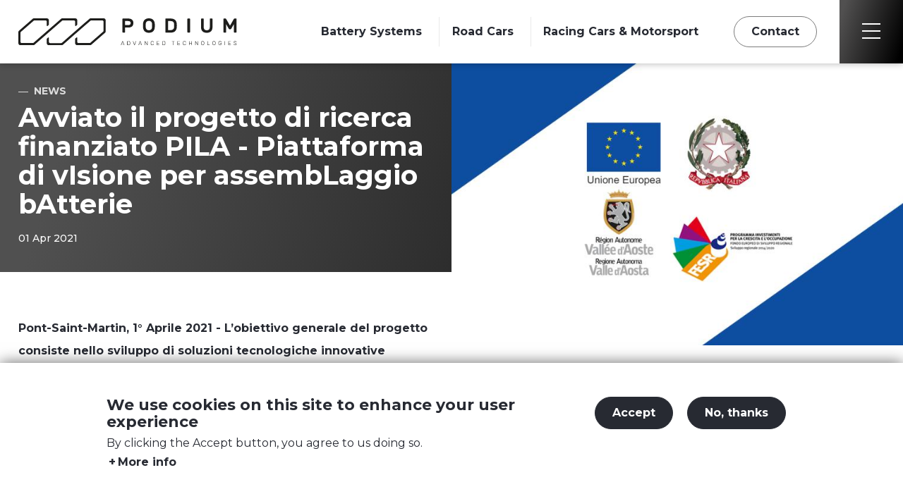

--- FILE ---
content_type: text/html; charset=UTF-8
request_url: https://www.podium-tech.com/avviato-il-progetto-di-ricerca-finanziato-pila-piattaforma-di-visione-per-assemblaggio-batterie
body_size: 7179
content:
<!DOCTYPE html>
<html lang="en" dir="ltr" prefix="content: http://purl.org/rss/1.0/modules/content/  dc: http://purl.org/dc/terms/  foaf: http://xmlns.com/foaf/0.1/  og: http://ogp.me/ns#  rdfs: http://www.w3.org/2000/01/rdf-schema#  schema: http://schema.org/  sioc: http://rdfs.org/sioc/ns#  sioct: http://rdfs.org/sioc/types#  skos: http://www.w3.org/2004/02/skos/core#  xsd: http://www.w3.org/2001/XMLSchema# ">
<head>
  <meta charset="utf-8" />
<script async src="https://www.googletagmanager.com/gtag/js?id=G-KCPB0CCDVR"></script>
<script>window.dataLayer = window.dataLayer || [];function gtag(){dataLayer.push(arguments)};gtag("js", new Date());gtag("set", "developer_id.dMDhkMT", true);gtag("config", "G-KCPB0CCDVR", {"groups":"default","page_placeholder":"PLACEHOLDER_page_location"});</script>
<link rel="canonical" href="https://www.podium-tech.com/avviato-il-progetto-di-ricerca-finanziato-pila-piattaforma-di-visione-per-assemblaggio-batterie" />
<meta name="description" content="Avviato il progetto di ricerca finanziato PILA - Piattaforma di vIsione per assembLaggio bAtterie" />
<meta property="og:site_name" content="Podium Advanced Technologies" />
<meta property="og:image:url" content="https://www.podium-tech.com/sites/default/files/featured_images/Loghi.jpg" />
<meta name="Generator" content="Drupal 9 (https://www.drupal.org)" />
<meta name="MobileOptimized" content="width" />
<meta name="HandheldFriendly" content="true" />
<meta name="viewport" content="width=device-width, initial-scale=1.0" />
<link rel="icon" href="/themes/custom/podium_theme/favicon.ico" type="image/vnd.microsoft.icon" />
<link rel="alternate" hreflang="en" href="https://www.podium-tech.com/avviato-il-progetto-di-ricerca-finanziato-pila-piattaforma-di-visione-per-assemblaggio-batterie" />

    <title>Avviato il progetto di ricerca finanziato PILA - Piattaforma di vIsione per assembLaggio bAtterie | Podium Advanced Technologies</title>
    <meta name="description" content="">

    <link rel="icon" href="https://www.podium-tech.com/themes/custom/podium_theme/favicons/favicon.ico" type="image/vnd.microsoft.icon">
    <link rel="apple-touch-icon" sizes="180x180" href="https://www.podium-tech.com/themes/custom/podium_theme/favicons/apple-touch-icon.png">
    <link rel="icon" type="image/png" sizes="32x32" href="https://www.podium-tech.com/themes/custom/podium_theme/favicons/favicon-32x32.png">
    <link rel="icon" type="image/png" sizes="16x16" href="https://www.podium-tech.com/themes/custom/podium_theme/favicons/favicon-16x16.png">
    <link rel="mask-icon" href="https://www.podium-tech.com/themes/custom/podium_theme/favicons/safari-pinned-tab.svg" color="#5bbad5">
    <link rel="preconnect" href="https://fonts.gstatic.com">
    <link rel="preconnect" href="https://fonts.googleapis.com">
    <meta name="msapplication-TileColor" content="#da532c">
    <meta name="theme-color" content="#ffffff">

    <link rel="stylesheet" media="all" href="/sites/default/files/css/css_RHPzZMGyVvykGrZ5lRRcxajhK1cbWHLfdy-7_kArJtI.css" />
<link rel="stylesheet" media="all" href="/sites/default/files/css/css_6GMpePyRAmuTsmWPkPOZiDevljfomcobDAhegCvDbh4.css" />

    

               
    </head>
<body class="node-127 path-node page-node-type-news">

<a href="#main-content" class="visually-hidden focusable">
  Skip to main content
</a>


  <div class="dialog-off-canvas-main-canvas" data-off-canvas-main-canvas>
    <div class="layout-container">

  <header role="banner">
    
      <div class="region region-header">
    <div id="block-podium-theme-site-branding" class="block block-system block-system-branding-block">
  
    
        <a href="/" rel="home" class="site-logo">
      <img src="/themes/custom/podium_theme/logo.svg" alt="Home" />
    </a>
        <div class="site-name">
      <a href="/" rel="home">Podium Advanced Technologies</a>
    </div>
    </div>

    <div class="menu-container">
      <div class="main-menu-container">
              <ul class="menu">
                    <li class="menu-level-1 menu-item">
        <a href="/battery-systems" data-drupal-link-system-path="node/155">Battery Systems</a>
              </li>
                <li class="menu-level-1 menu-item">
        <a href="/road-cars" data-drupal-link-system-path="node/153">Road Cars</a>
              </li>
                <li class="menu-level-1 menu-item">
        <a href="/racing-cars-motorsport" data-drupal-link-system-path="node/156">Racing Cars &amp; Motorsport</a>
              </li>
        </ul>
  

</div>
    </div>
    <div class="service-menu-container">
      
              <ul class="menu">
                    <li class="menu-level-1 menu-item">
        <a href="/contact" data-drupal-link-system-path="node/151">Contact</a>
              </li>
        </ul>
  


    </div>
    <button class="hamburger hamburger--collapse" type="button">
      <span class="hamburger-box">
        <span class="hamburger-inner"></span>
      </span>
    </button>
  </div>
  <div class="mega-menu-container">
    <div class="mega-menu-container-wrapper">
      
      <div class="menu-container">
        <label>Business Lines</label>
        <div class="main-menu-container">
              <ul class="menu">
                    <li class="menu-level-1 menu-item">
        <a href="/battery-systems" data-drupal-link-system-path="node/155">Battery Systems</a>
              </li>
                <li class="menu-level-1 menu-item">
        <a href="/road-cars" data-drupal-link-system-path="node/153">Road Cars</a>
              </li>
                <li class="menu-level-1 menu-item">
        <a href="/racing-cars-motorsport" data-drupal-link-system-path="node/156">Racing Cars &amp; Motorsport</a>
              </li>
        </ul>
  

</div>
        <div class="secondary-menu-container">
              <ul class="menu">
                    <li class="menu-level-1 menu-item">
        <a href="/company" data-drupal-link-system-path="node/166">Company</a>
              </li>
                <li class="menu-level-1 menu-item">
        <a href="/careers" data-drupal-link-system-path="node/168">Careers</a>
              </li>
                <li class="menu-level-1 menu-item">
        <a href="/news" data-drupal-link-system-path="node/152">News</a>
              </li>
                <li class="menu-level-1 menu-item">
        <a href="/contact" data-drupal-link-system-path="node/151">Contact</a>
              </li>
        </ul>
  

</div>
              </div>
      <div class="sidebar-menu-container">
        <div class="latest-news">
          <label>Latest news</label>
          <div class="views-element-container"><div class="view view-news view-id-news view-display-id-block_menu_latest_news js-view-dom-id-820879a2e8cee6c7e56158faf211bb5ca91b550cfbd3ccab82a35f74fa8f1cab">
  
    
      
      <div class="view-content">
          <div class="views-row"><div data-history-node-id="250" class="node node--type-news node--view-mode-teaser ds-1col clearfix">

  

  <a href="/podium-advanced-technologies-and-sauber-technologies-announce-strategic-partnership-pwm-cologne" class="field-group-link group-link" hreflang="en">
            <div class="view-mode-teaser field field--name-field-image field--type-image field--label-hidden field__item">    <picture>
                  <source srcset="/sites/default/files/styles/9_7_medium/public/2025-11/Sebring23_2.jpg?h=95ae9ce6&amp;itok=yylx5KQ- 1x" media="all and (min-width: 1439px) and (-webkit-min-device-pixel-ratio: 2) and (min-resolution: 192dpi)" type="image/jpeg"/>
              <source srcset="/sites/default/files/styles/9_7_normal/public/2025-11/Sebring23_2.jpg?h=95ae9ce6&amp;itok=OGs6MUVZ 1x" media="all and (min-width: 501px)" type="image/jpeg"/>
                  <img src="/sites/default/files/styles/9_7_small/public/2025-11/Sebring23_2.jpg?h=95ae9ce6&amp;itok=VAo4BS34" alt="007C running at Sebring" typeof="foaf:Image" />

  </picture>

</div>
      
<div  class="group-text">
      
            <div class="view-mode--custom field field--name-node-post-date field--type-ds field--label-hidden field__item">12 Nov 2025</div>
      
            <div class="view-mode--custom field field--name-node-title field--type-ds field--label-hidden field__item"><h3>
  Podium Advanced Technologies and Sauber Technologies announce a strategic partnership at the PWM in Cologne
</h3>
</div>
      
  </div>
</a>

</div>

</div>

    </div>
  
          </div>
</div>

        </div>
        <div class="social-block">
          <label>Follow us</label>
          
              <ul class="menu">
                    <li class="menu-level-1 menu-item">
        <a href="https://www.linkedin.com/company/podium-advanced-technologies">Linkedin</a>
              </li>
                <li class="menu-level-1 menu-item">
        <a href="https://www.youtube.com/@podiumtech">Youtube</a>
              </li>
        </ul>
  


        </div>
      </div>
    </div>
  </div>

  </header>

  
  
        <div class="region region-highlighted">
    <div data-drupal-messages-fallback class="hidden"></div>

  </div>

  
  
  <main role="main">
    <a id="main-content" tabindex="-1"></a>
    
    
    <div class="layout-content">
        <div class="region region-content">
    <div id="block-podium-theme-content" class="block block-system block-system-main-block">
  
    
        <div data-history-node-id="127" class="node-view-mode-full node-news node-127 layout layout--onecol">
    <div  class="layout__region layout__region--content">
      
      
<div  class="pin-wrapper">
      
<div  class="group-text">
      
<div  class="group-page-header">
      
<div  class="group-text-wrapper">
      
            <div class="view-mode--custom field field--name-dynamic-twig-fieldnode-news-label field--type-ds field--label-hidden field__item"><span class="content-name">News</span></div>
      
            <div class="view-mode--custom field field--name-node-title field--type-ds field--label-hidden field__item"><h1>
  Avviato il progetto di ricerca finanziato PILA - Piattaforma di vIsione per assembLaggio bAtterie
</h1>
</div>
      
            <div class="view-mode--custom field field--name-node-post-date field--type-ds field--label-hidden field__item">01 Apr 2021</div>
      
  </div>

  </div>

            <div class="view-mode-full clearfix text-formatted field field--name-body field--type-text-with-summary field--label-hidden field__item"><strong>Pont-Saint-Martin, 1° Aprile 2021 - L’obiettivo generale del progetto consiste nello sviluppo di soluzioni tecnologiche innovative applicabili in una linea di assemblaggio di pacchi batteria a bassa capacità produttiva, che consentano di migliorare le attività degli operatori e dei prodotti realizzati pur mantenendo le caratteristiche di produzione flessibile.</strong>

Nell’ambito del Programma Operativo Regionale della Valle d’Aosta “Investimenti a favore della crescita e dell’occupazione” F.E.S.R. 2014/2020 – Obiettivo tematico I - Ricerca, sviluppo tecnologico e innovazione Azione I.1.b.1.2 “Sostegno alle attività collaborative di R&amp;S per lo sviluppo di nuove tecnologie sostenibili, di nuovi prodotti e servizi, bando PASS”, è stato siglato un accordo di partenariato fra le società Novasis Innovazione Srl e la Podium Engineering Srl, per lo sviluppo del progetto PILA - Piattaforma di vIsione per assembLaggio bAtterie.

L’obiettivo generale del progetto consiste nello sviluppo di soluzioni tecnologiche innovative applicabili in una linea di assemblaggio di pacchi batteria a bassa capacità produttiva, che consentano di migliorare le attività degli operatori e dei prodotti realizzati pur mantenendo le caratteristiche di produzione flessibile.

La piattaforma Pila ha come obiettivo l’applicazione di sistemi di visione ai processi di assemblaggio di sistemi batteria. Si è pertanto deciso di concentrarsi sui processi più critici e caratteristici andando a non considerare i processi di assemblaggio quali la semplice movimentazione in cui l’aspetto di innovazione della visione sarebbe stato molto parziale e poco interessante per applicazioni ad elevata flessibilità dove molti processi semplici vengono gestiti manualmente. L’analisi di questi processi ha infine identificato nei sistemi di giunzione uno degli aspetti, fra quelli necessariamente automatizzati, che hanno un forte impatto sulla qualità del sistema e per le tecnologie tipicamente utilizzate (saldatura ad ultrasuoni e/o saldatura laser) necessitano di un controllo di qualità in line.

Dato che i processi di saldatura laser tipicamente non utilizzano sistemi di visione per monitorare la qualità del giunto si è quindi deciso di focalizzarsi sulla tecnologia dell’Heavy Wire Wedge Bonding. La tecnologia del wire bonding utilizza energia ultrasonica e pressione per rompere l’interfaccia dei differenti componenti e formare la saldatura. Questa tecnologia è molto diffusa nella elettronica di consumo ma con la introduzione dei veicoli elettrici degli ultimi anni si è diffusa anche nella produzione dei pacchi batterie. L’aspetto innovativo di questa tecnologia risiede nel fatto che, rispetto alle tradizionali applicazioni di elettronica, il filo utilizzato ha dimensioni maggiori per poter essere adeguato a gestire le correnti elevate delle celle a base litio.</div>
      
  </div>

            <div class="view-mode-full field field--name-field-image field--type-image field--label-hidden field__item">    <picture>
                  <source srcset="/sites/default/files/styles/16_10_medium/public/featured_images/Loghi.jpg?h=d1cb525d&amp;itok=Js3hovme 1x" media="all and (min-width: 1439px)" type="image/jpeg"/>
              <source srcset="/sites/default/files/styles/16_10_normal/public/featured_images/Loghi.jpg?h=d1cb525d&amp;itok=KJwrvaZA 1x" media="all and (min-width: 971px)" type="image/jpeg"/>
                  <img src="/sites/default/files/styles/16_10_normal/public/featured_images/Loghi.jpg?h=d1cb525d&amp;itok=KJwrvaZA" typeof="foaf:Image" />

  </picture>

</div>
      
  </div>

    </div>
  </div>


  </div>

  </div>

    </div>
          <div class="layout-after-content">
          <div class="region region-after-content">
    <div class="views-element-container block block-views block-views-blocknews-block-related" id="block-views-block-news-block-related">
  
      <h2>Other news</h2>
    
      <div><div class="view view-news view-id-news view-display-id-block_related js-view-dom-id-c49dc80ba509bb1f228a998c9b67201e29dbe71f75dd2d898cfa83786f331951">
  
    
      
      <div class="view-content">
          <div class="views-row"><div data-history-node-id="250" class="node node--type-news node--view-mode-teaser ds-1col clearfix">

  

  <a href="/podium-advanced-technologies-and-sauber-technologies-announce-strategic-partnership-pwm-cologne" class="field-group-link group-link" hreflang="en">
            <div class="view-mode-teaser field field--name-field-image field--type-image field--label-hidden field__item">    <picture>
                  <source srcset="/sites/default/files/styles/9_7_medium/public/2025-11/Sebring23_2.jpg?h=95ae9ce6&amp;itok=yylx5KQ- 1x" media="all and (min-width: 1439px) and (-webkit-min-device-pixel-ratio: 2) and (min-resolution: 192dpi)" type="image/jpeg"/>
              <source srcset="/sites/default/files/styles/9_7_normal/public/2025-11/Sebring23_2.jpg?h=95ae9ce6&amp;itok=OGs6MUVZ 1x" media="all and (min-width: 501px)" type="image/jpeg"/>
                  <img src="/sites/default/files/styles/9_7_small/public/2025-11/Sebring23_2.jpg?h=95ae9ce6&amp;itok=VAo4BS34" alt="007C running at Sebring" typeof="foaf:Image" />

  </picture>

</div>
      
<div  class="group-text">
      
            <div class="view-mode--custom field field--name-node-post-date field--type-ds field--label-hidden field__item">12 Nov 2025</div>
      
            <div class="view-mode--custom field field--name-node-title field--type-ds field--label-hidden field__item"><h3>
  Podium Advanced Technologies and Sauber Technologies announce a strategic partnership at the PWM in Cologne
</h3>
</div>
      
  </div>
</a>

</div>

</div>
    <div class="views-row"><div data-history-node-id="217" class="node node--type-news node--view-mode-teaser ds-1col clearfix">

  

  <a href="/podium-advanced-technologies-inaugurates-new-podium-campus-innovation-manufacturing-and-engineering" class="field-group-link group-link" hreflang="en">
            <div class="view-mode-teaser field field--name-field-image field--type-image field--label-hidden field__item">    <picture>
                  <source srcset="/sites/default/files/styles/9_7_medium/public/2024-11/245_PODIUM2024_phPaoloRey.jpg?h=782dd162&amp;itok=urwa941H 1x" media="all and (min-width: 1439px) and (-webkit-min-device-pixel-ratio: 2) and (min-resolution: 192dpi)" type="image/jpeg"/>
              <source srcset="/sites/default/files/styles/9_7_normal/public/2024-11/245_PODIUM2024_phPaoloRey.jpg?h=782dd162&amp;itok=Zv5hgIwg 1x" media="all and (min-width: 501px)" type="image/jpeg"/>
                  <img src="/sites/default/files/styles/9_7_small/public/2024-11/245_PODIUM2024_phPaoloRey.jpg?h=782dd162&amp;itok=oizHGeP_" alt="taglio nastro" typeof="foaf:Image" />

  </picture>

</div>
      
<div  class="group-text">
      
            <div class="view-mode--custom field field--name-node-post-date field--type-ds field--label-hidden field__item">11 Nov 2024</div>
      
            <div class="view-mode--custom field field--name-node-title field--type-ds field--label-hidden field__item"><h3>
  Podium Advanced Technologies Inaugurates the New PODIUM CAMPUS FOR INNOVATION IN MANUFACTURING AND ENGINEERING in Pont-Saint-Martin
</h3>
</div>
      
  </div>
</a>

</div>

</div>

    </div>
  
          <div class="more-link"><a href="/news">View all</a></div>

      </div>
</div>

  </div>

  </div>

      </div>    
    
  </main>

  <div class="footer-container">
          <footer role="contentinfo">
        <div class="region region-before-footer">
  <div class="footer-wrapper">
        <div class="footer-item">
      <div id="block-podium-theme-site-branding" class="block block-system block-system-branding-block">
  
    
        <a href="/" rel="home" class="site-logo">
      <img src="/themes/custom/podium_theme/logo.svg" alt="Home" />
    </a>
        <div class="site-name">
      <a href="/" rel="home">Podium Advanced Technologies</a>
    </div>
    </div>

      <div id="block-footerinfotext" class="block block-block-content block-block-content5a298724-3d76-41ed-b339-97cea11777d6">
  
    
      
            <div class="view-mode-full clearfix text-formatted field field--name-body field--type-text-with-summary field--label-hidden field__item"><p>Podium Engineering s.r.l. - P.IVA 01158110070<br />
REA AO-72219 - Cap.Soc. EUR 1.000.000 i.v.</p></div>
      
  </div>

    </div>

    <div class="footer-item">
      <div class="menu-container">
        <div class="main-menu-container">
              <ul class="menu">
                    <li class="menu-level-1 menu-item">
        <a href="/battery-systems" data-drupal-link-system-path="node/155">Battery Systems</a>
              </li>
                <li class="menu-level-1 menu-item">
        <a href="/road-cars" data-drupal-link-system-path="node/153">Road Cars</a>
              </li>
                <li class="menu-level-1 menu-item">
        <a href="/racing-cars-motorsport" data-drupal-link-system-path="node/156">Racing Cars &amp; Motorsport</a>
              </li>
        </ul>
  

</div>
        <div class="secondary-menu-container">
              <ul class="menu">
                    <li class="menu-level-1 menu-item">
        <a href="/company" data-drupal-link-system-path="node/166">Company</a>
              </li>
                <li class="menu-level-1 menu-item">
        <a href="/careers" data-drupal-link-system-path="node/168">Careers</a>
              </li>
                <li class="menu-level-1 menu-item">
        <a href="/news" data-drupal-link-system-path="node/152">News</a>
              </li>
                <li class="menu-level-1 menu-item">
        <a href="/contact" data-drupal-link-system-path="node/151">Contact</a>
              </li>
        </ul>
  

</div>
      </div>
      <div class="social-block">
        <h4>Follow us</h4>
        
              <ul class="menu">
                    <li class="menu-level-1 menu-item">
        <a href="https://www.linkedin.com/company/podium-advanced-technologies">Linkedin</a>
              </li>
                <li class="menu-level-1 menu-item">
        <a href="https://www.youtube.com/@podiumtech">Youtube</a>
              </li>
        </ul>
  


      </div>
    </div>
  </div>
</div>

      </footer>
    
          <footer role="contentinfo">
        <div class="region region-footer">
  <div class="footer-wrapper">
    
    <div class="footer-item footer-menu-container">
      <div class="menu--footer">
              <ul class="menu">
                    <li class="menu-level-1 menu-item">
        <a href="/cookie-policy" data-drupal-link-system-path="node/158">Cookie Policy</a>
              </li>
                <li class="menu-level-1 menu-item">
        <a href="/anti-corruption-policy" data-drupal-link-system-path="node/219">Anti - Corruption Policy</a>
              </li>
                <li class="menu-level-1 menu-item">
        <a href="/code-conduct" data-drupal-link-system-path="node/221">Code of Conduct</a>
              </li>
                <li class="menu-level-1 menu-item">
        <a href="/gdpr-privacy-notice-customers-and-suppliers" data-drupal-link-system-path="node/165">GDPR privacy notice for customers and suppliers</a>
              </li>
                <li class="menu-level-1 menu-item">
        <a href="/human-rights-and-working-conditions-policy" data-drupal-link-system-path="node/220">Human Rights and Working Conditions Policy</a>
              </li>
                <li class="menu-level-1 menu-item">
        <a href="/politiche-lambiente-e-la-qualita" data-drupal-link-system-path="node/218">Politiche per l&#039;ambiente e per la qualità</a>
              </li>
                <li class="menu-level-1 menu-item">
        <a href="/politica-la-sicurezza-delle-informazioni" data-drupal-link-system-path="node/241">Politiche per la sicurezza delle informazioni</a>
              </li>
                <li class="menu-level-1 menu-item">
        <a href="/whistleblowing-policy" data-drupal-link-system-path="node/197">Whistleblowing Policy</a>
              </li>
                <li class="menu-level-1 menu-item">
        <a href="/esg-policy" data-drupal-link-system-path="node/185">ESG Policy</a>
              </li>
                <li class="menu-level-1 menu-item">
        <a href="/hse-policy" data-drupal-link-system-path="node/184">HSE Policy</a>
              </li>
        </ul>
  

</div>
    </div>

    <div class="footer-item">
      <div class="copyright--footer"><div id="block-footercopyright" class="block block-block-content block-block-content5331a75d-fb3c-4687-b839-a1847d06e47b">
  
    
      
            <div class="view-mode-full clearfix text-formatted field field--name-body field--type-text-with-summary field--label-hidden field__item"><p>Podium Engineering © 2025 - All rights reserved</p></div>
      
  </div>
</div>
    </div>
  </div>
</div>

      </footer>
      </div>

</div>
  </div>



<script type="application/json" data-drupal-selector="drupal-settings-json">{"path":{"baseUrl":"\/","scriptPath":null,"pathPrefix":"","currentPath":"node\/127","currentPathIsAdmin":false,"isFront":false,"currentLanguage":"en"},"pluralDelimiter":"\u0003","suppressDeprecationErrors":true,"ajaxPageState":{"libraries":"blazy\/bio.ajax,classy\/base,classy\/messages,core\/normalize,core\/picturefill,eu_cookie_compliance\/eu_cookie_compliance_bare,google_analytics\/google_analytics,layout_discovery\/onecol,podium_theme\/base,system\/base,views\/views.ajax,views\/views.module","theme":"podium_theme","theme_token":null},"ajaxTrustedUrl":[],"google_analytics":{"account":"G-KCPB0CCDVR","trackOutbound":true,"trackMailto":true,"trackTel":true,"trackDownload":true,"trackDownloadExtensions":"7z|aac|arc|arj|asf|asx|avi|bin|csv|doc(x|m)?|dot(x|m)?|exe|flv|gif|gz|gzip|hqx|jar|jpe?g|js|mp(2|3|4|e?g)|mov(ie)?|msi|msp|pdf|phps|png|ppt(x|m)?|pot(x|m)?|pps(x|m)?|ppam|sld(x|m)?|thmx|qtm?|ra(m|r)?|sea|sit|tar|tgz|torrent|txt|wav|wma|wmv|wpd|xls(x|m|b)?|xlt(x|m)|xlam|xml|z|zip"},"eu_cookie_compliance":{"cookie_policy_version":"1.0.0","popup_enabled":true,"popup_agreed_enabled":false,"popup_hide_agreed":false,"popup_clicking_confirmation":false,"popup_scrolling_confirmation":false,"popup_html_info":"\u003Cdiv aria-labelledby=\u0022popup-text\u0022  class=\u0022eu-cookie-compliance-banner eu-cookie-compliance-banner-info eu-cookie-compliance-banner--opt-in\u0022\u003E\n  \u003Cdiv class=\u0022popup-content info eu-cookie-compliance-content\u0022\u003E\n        \u003Cdiv id=\u0022popup-text\u0022 class=\u0022eu-cookie-compliance-message\u0022 role=\u0022document\u0022\u003E\n      \u003Ch2\u003EWe use cookies on this site to enhance your user experience\u003C\/h2\u003E\u003Cp\u003EBy clicking the Accept button, you agree to us doing so.\u003C\/p\u003E\n              \u003Cbutton type=\u0022button\u0022 class=\u0022find-more-button eu-cookie-compliance-more-button\u0022\u003EMore info\u003C\/button\u003E\n          \u003C\/div\u003E\n\n    \n    \u003Cdiv id=\u0022popup-buttons\u0022 class=\u0022eu-cookie-compliance-buttons\u0022\u003E\n            \u003Cbutton type=\u0022button\u0022 class=\u0022agree-button eu-cookie-compliance-secondary-button button button--small\u0022\u003EAccept\u003C\/button\u003E\n              \u003Cbutton type=\u0022button\u0022 class=\u0022decline-button eu-cookie-compliance-default-button button button--small button--primary\u0022\u003ENo, thanks\u003C\/button\u003E\n          \u003C\/div\u003E\n  \u003C\/div\u003E\n\u003C\/div\u003E","use_mobile_message":false,"mobile_popup_html_info":"\u003Cdiv aria-labelledby=\u0022popup-text\u0022  class=\u0022eu-cookie-compliance-banner eu-cookie-compliance-banner-info eu-cookie-compliance-banner--opt-in\u0022\u003E\n  \u003Cdiv class=\u0022popup-content info eu-cookie-compliance-content\u0022\u003E\n        \u003Cdiv id=\u0022popup-text\u0022 class=\u0022eu-cookie-compliance-message\u0022 role=\u0022document\u0022\u003E\n      \n              \u003Cbutton type=\u0022button\u0022 class=\u0022find-more-button eu-cookie-compliance-more-button\u0022\u003EMore info\u003C\/button\u003E\n          \u003C\/div\u003E\n\n    \n    \u003Cdiv id=\u0022popup-buttons\u0022 class=\u0022eu-cookie-compliance-buttons\u0022\u003E\n            \u003Cbutton type=\u0022button\u0022 class=\u0022agree-button eu-cookie-compliance-secondary-button button button--small\u0022\u003EAccept\u003C\/button\u003E\n              \u003Cbutton type=\u0022button\u0022 class=\u0022decline-button eu-cookie-compliance-default-button button button--small button--primary\u0022\u003ENo, thanks\u003C\/button\u003E\n          \u003C\/div\u003E\n  \u003C\/div\u003E\n\u003C\/div\u003E","mobile_breakpoint":768,"popup_html_agreed":false,"popup_use_bare_css":true,"popup_height":"auto","popup_width":"100%","popup_delay":1000,"popup_link":"\/privacy-policy","popup_link_new_window":true,"popup_position":false,"fixed_top_position":true,"popup_language":"en","store_consent":true,"better_support_for_screen_readers":false,"cookie_name":"","reload_page":false,"domain":"","domain_all_sites":false,"popup_eu_only":false,"popup_eu_only_js":false,"cookie_lifetime":100,"cookie_session":0,"set_cookie_session_zero_on_disagree":0,"disagree_do_not_show_popup":false,"method":"opt_in","automatic_cookies_removal":true,"allowed_cookies":"","withdraw_markup":"\u003Cbutton type=\u0022button\u0022 class=\u0022eu-cookie-withdraw-tab\u0022\u003EPrivacy settings\u003C\/button\u003E\n\u003Cdiv aria-labelledby=\u0022popup-text\u0022 class=\u0022eu-cookie-withdraw-banner\u0022\u003E\n  \u003Cdiv class=\u0022popup-content info eu-cookie-compliance-content\u0022\u003E\n    \u003Cdiv id=\u0022popup-text\u0022 class=\u0022eu-cookie-compliance-message\u0022 role=\u0022document\u0022\u003E\n      \u003Ch2\u003EWe use cookies on this site to enhance your user experience\u003C\/h2\u003E\u003Cp\u003EYou have given your consent for us to set cookies.\u003C\/p\u003E\n    \u003C\/div\u003E\n    \u003Cdiv id=\u0022popup-buttons\u0022 class=\u0022eu-cookie-compliance-buttons\u0022\u003E\n      \u003Cbutton type=\u0022button\u0022 class=\u0022eu-cookie-withdraw-button  button button--small button--primary\u0022\u003EWithdraw consent\u003C\/button\u003E\n    \u003C\/div\u003E\n  \u003C\/div\u003E\n\u003C\/div\u003E","withdraw_enabled":false,"reload_options":0,"reload_routes_list":"","withdraw_button_on_info_popup":false,"cookie_categories":[],"cookie_categories_details":[],"enable_save_preferences_button":true,"cookie_value_disagreed":"0","cookie_value_agreed_show_thank_you":"1","cookie_value_agreed":"2","containing_element":"body","settings_tab_enabled":false,"olivero_primary_button_classes":" button button--small button--primary","olivero_secondary_button_classes":" button button--small","close_button_action":"close_banner","open_by_default":true,"modules_allow_popup":true,"hide_the_banner":false,"geoip_match":true},"views":{"ajax_path":"\/views\/ajax","ajaxViews":{"views_dom_id:c49dc80ba509bb1f228a998c9b67201e29dbe71f75dd2d898cfa83786f331951":{"view_name":"news","view_display_id":"block_related","view_args":"127","view_path":"\/node\/127","view_base_path":null,"view_dom_id":"c49dc80ba509bb1f228a998c9b67201e29dbe71f75dd2d898cfa83786f331951","pager_element":0},"views_dom_id:820879a2e8cee6c7e56158faf211bb5ca91b550cfbd3ccab82a35f74fa8f1cab":{"view_name":"news","view_display_id":"block_menu_latest_news","view_args":"127","view_path":"\/node\/127","view_base_path":null,"view_dom_id":"820879a2e8cee6c7e56158faf211bb5ca91b550cfbd3ccab82a35f74fa8f1cab","pager_element":0}}},"field_group":{"link":{"mode":"teaser","context":"view","settings":{"classes":"group-link","show_empty_fields":false,"id":"","target":"entity","custom_uri":"","target_attribute":"default"}},"html_element":{"mode":"teaser","context":"view","settings":{"classes":"group-text","show_empty_fields":false,"id":"","element":"div","show_label":false,"label_element":"h3","label_element_classes":"","attributes":"","effect":"none","speed":"fast"}}},"user":{"uid":0,"permissionsHash":"9db3a07d09c680cb041035abc51833466153f96c52bc235f8396e88935284ec9"}}</script>
<script src="/sites/default/files/js/js_KtTILZU1y3lHbbaG7oGUZj-Nzf3leee3Xohsx5LKDg4.js"></script>
<script src="//cdnjs.cloudflare.com/ajax/libs/gsap/3.11.3/gsap.min.js"></script>
<script src="//cdnjs.cloudflare.com/ajax/libs/gsap/3.11.3/CSSRulePlugin.js"></script>
<script src="//cdnjs.cloudflare.com/ajax/libs/gsap/3.11.3/ScrollTrigger.min.js"></script>
<script src="//cdnjs.cloudflare.com/ajax/libs/gsap/3.11.3/ScrollToPlugin.min.js"></script>
<script src="/sites/default/files/js/js_bN_WNHjH2mkqKUt6RyeSCDrJFwYQFXcy4FYQ5srPCIs.js"></script>
<script src="/modules/contrib/eu_cookie_compliance/js/eu_cookie_compliance.min.js?v=9.5.9" defer></script>
<script src="/sites/default/files/js/js_oUAthRPqsTVOrpgQDIbvpuld-aP-0A4NpimO18OGXLo.js"></script>

</body>
</html>


--- FILE ---
content_type: text/css
request_url: https://www.podium-tech.com/sites/default/files/css/css_6GMpePyRAmuTsmWPkPOZiDevljfomcobDAhegCvDbh4.css
body_size: 29096
content:
@import url("https://fonts.googleapis.com/css2?family=Montserrat:ital,wght@0,400;0,500;0,700;0,800;1,400;1,500;1,700;1,800&display=swap");html{font-family:sans-serif;-ms-text-size-adjust:100%;-webkit-text-size-adjust:100%;}body{margin:0;}article,aside,details,figcaption,figure,footer,header,hgroup,main,menu,nav,section,summary{display:block;}audio,canvas,progress,video{display:inline-block;vertical-align:baseline;}audio:not([controls]){display:none;height:0;}[hidden],template{display:none;}a{background-color:transparent;}a:active,a:hover{outline:0;}abbr[title]{border-bottom:1px dotted;}b,strong{font-weight:bold;}dfn{font-style:italic;}h1{font-size:2em;margin:0.67em 0;}mark{background:#ff0;color:#000;}small{font-size:80%;}sub,sup{font-size:75%;line-height:0;position:relative;vertical-align:baseline;}sup{top:-0.5em;}sub{bottom:-0.25em;}img{border:0;}svg:not(:root){overflow:hidden;}figure{margin:1em 40px;}hr{box-sizing:content-box;height:0;}pre{overflow:auto;}code,kbd,pre,samp{font-family:monospace,monospace;font-size:1em;}button,input,optgroup,select,textarea{color:inherit;font:inherit;margin:0;}button{overflow:visible;}button,select{text-transform:none;}button,html input[type="button"],input[type="reset"],input[type="submit"]{-webkit-appearance:button;cursor:pointer;}button[disabled],html input[disabled]{cursor:default;}button::-moz-focus-inner,input::-moz-focus-inner{border:0;padding:0;}input{line-height:normal;}input[type="checkbox"],input[type="radio"]{box-sizing:border-box;padding:0;}input[type="number"]::-webkit-inner-spin-button,input[type="number"]::-webkit-outer-spin-button{height:auto;}input[type="search"]{-webkit-appearance:textfield;box-sizing:content-box;}input[type="search"]::-webkit-search-cancel-button,input[type="search"]::-webkit-search-decoration{-webkit-appearance:none;}fieldset{border:1px solid #c0c0c0;margin:0 2px;padding:0.35em 0.625em 0.75em;}legend{border:0;padding:0;}textarea{overflow:auto;}optgroup{font-weight:bold;}table{border-collapse:collapse;border-spacing:0;}td,th{padding:0;}
@media (min--moz-device-pixel-ratio:0){summary{display:list-item;}}
.action-links{margin:1em 0;padding:0;list-style:none;}[dir="rtl"] .action-links{margin-right:0;}.action-links li{display:inline-block;margin:0 0.3em;}.action-links li:first-child{margin-left:0;}[dir="rtl"] .action-links li:first-child{margin-right:0;margin-left:0.3em;}.button-action{display:inline-block;padding:0.2em 0.5em 0.3em;text-decoration:none;line-height:160%;}.button-action:before{margin-left:-0.1em;padding-right:0.2em;content:"+";font-weight:900;}[dir="rtl"] .button-action:before{margin-right:-0.1em;margin-left:0;padding-right:0;padding-left:0.2em;}
.breadcrumb{padding-bottom:0.5em;}.breadcrumb ol{margin:0;padding:0;}[dir="rtl"] .breadcrumb ol{margin-right:0;}.breadcrumb li{display:inline;margin:0;padding:0;list-style-type:none;}.breadcrumb li:before{content:" \BB ";}.breadcrumb li:first-child:before{content:none;}
.button,.image-button{margin-right:1em;margin-left:1em;}.button:first-child,.image-button:first-child{margin-right:0;margin-left:0;}
.collapse-processed > summary{padding-right:0.5em;padding-left:0.5em;}.collapse-processed > summary:before{float:left;width:1em;height:1em;content:"";background:url(/core/misc/menu-expanded.png) 0 100% no-repeat;}[dir="rtl"] .collapse-processed > summary:before{float:right;background-position:100% 100%;}.collapse-processed:not([open]) > summary:before{-ms-transform:rotate(-90deg);-webkit-transform:rotate(-90deg);transform:rotate(-90deg);background-position:25% 35%;}[dir="rtl"] .collapse-processed:not([open]) > summary:before{-ms-transform:rotate(90deg);-webkit-transform:rotate(90deg);transform:rotate(90deg);background-position:75% 35%;}
.container-inline label:after,.container-inline .label:after{content:":";}.form-type-radios .container-inline label:after,.form-type-checkboxes .container-inline label:after{content:"";}.form-type-radios .container-inline .form-type-radio,.form-type-checkboxes .container-inline .form-type-checkbox{margin:0 1em;}.container-inline .form-actions,.container-inline.form-actions{margin-top:0;margin-bottom:0;}
details{margin-top:1em;margin-bottom:1em;border:1px solid #ccc;}details > .details-wrapper{padding:0.5em 1.5em;}summary{padding:0.2em 0.5em;cursor:pointer;}
.exposed-filters .filters{float:left;margin-right:1em;}[dir="rtl"] .exposed-filters .filters{float:right;margin-right:0;margin-left:1em;}.exposed-filters .form-item{margin:0 0 0.1em 0;padding:0;}.exposed-filters .form-item label{float:left;width:10em;font-weight:normal;}[dir="rtl"] .exposed-filters .form-item label{float:right;}.exposed-filters .form-select{width:14em;}.exposed-filters .current-filters{margin-bottom:1em;}.exposed-filters .current-filters .placeholder{font-weight:bold;font-style:normal;}.exposed-filters .additional-filters{float:left;margin-right:1em;}[dir="rtl"] .exposed-filters .additional-filters{float:right;margin-right:0;margin-left:1em;}
.field__label{font-weight:bold;}.field--label-inline .field__label,.field--label-inline .field__items{float:left;}.field--label-inline .field__label,.field--label-inline > .field__item,.field--label-inline .field__items{padding-right:0.5em;}[dir="rtl"] .field--label-inline .field__label,[dir="rtl"] .field--label-inline .field__items{padding-right:0;padding-left:0.5em;}.field--label-inline .field__label::after{content:":";}
form .field-multiple-table{margin:0;}form .field-multiple-table .field-multiple-drag{width:30px;padding-right:0;}[dir="rtl"] form .field-multiple-table .field-multiple-drag{padding-left:0;}form .field-multiple-table .field-multiple-drag .tabledrag-handle{padding-right:0.5em;}[dir="rtl"] form .field-multiple-table .field-multiple-drag .tabledrag-handle{padding-right:0;padding-left:0.5em;}form .field-add-more-submit{margin:0.5em 0 0;}.form-item,.form-actions{margin-top:1em;margin-bottom:1em;}tr.odd .form-item,tr.even .form-item{margin-top:0;margin-bottom:0;}.form-composite > .fieldset-wrapper > .description,.form-item .description{font-size:0.85em;}label.option{display:inline;font-weight:normal;}.form-composite > legend,.label{display:inline;margin:0;padding:0;font-size:inherit;font-weight:bold;}.form-checkboxes .form-item,.form-radios .form-item{margin-top:0.4em;margin-bottom:0.4em;}.form-type-radio .description,.form-type-checkbox .description{margin-left:2.4em;}[dir="rtl"] .form-type-radio .description,[dir="rtl"] .form-type-checkbox .description{margin-right:2.4em;margin-left:0;}.marker{color:#e00;}.form-required:after{display:inline-block;width:6px;height:6px;margin:0 0.3em;content:"";vertical-align:super;background-image:url(/core/misc/icons/ee0000/required.svg);background-repeat:no-repeat;background-size:6px 6px;}abbr.tabledrag-changed,abbr.ajax-changed{border-bottom:none;}.form-item input.error,.form-item textarea.error,.form-item select.error{border:2px solid red;}.form-item--error-message:before{display:inline-block;width:14px;height:14px;content:"";vertical-align:sub;background:url(/core/misc/icons/e32700/error.svg) no-repeat;background-size:contain;}
.icon-help{padding:1px 0 1px 20px;background:url(/core/misc/help.png) 0 50% no-repeat;}[dir="rtl"] .icon-help{padding:1px 20px 1px 0;background-position:100% 50%;}.feed-icon{display:block;overflow:hidden;width:16px;height:16px;text-indent:-9999px;background:url(/core/misc/feed.svg) no-repeat;}
.form--inline .form-item{float:left;margin-right:0.5em;}[dir="rtl"] .form--inline .form-item{float:right;margin-right:0;margin-left:0.5em;}[dir="rtl"] .views-filterable-options-controls .form-item{margin-right:2%;}.form--inline .form-item-separator{margin-top:2.3em;margin-right:1em;margin-left:0.5em;}[dir="rtl"] .form--inline .form-item-separator{margin-right:0.5em;margin-left:1em;}.form--inline .form-actions{clear:left;}[dir="rtl"] .form--inline .form-actions{clear:right;}
.item-list .title{font-weight:bold;}.item-list ul{margin:0 0 0.75em 0;padding:0;}.item-list li{margin:0 0 0.25em 1.5em;padding:0;}[dir="rtl"] .item-list li{margin:0 1.5em 0.25em 0;}.item-list--comma-list{display:inline;}.item-list--comma-list .item-list__comma-list,.item-list__comma-list li,[dir="rtl"] .item-list--comma-list .item-list__comma-list,[dir="rtl"] .item-list__comma-list li{margin:0;}
button.link{margin:0;padding:0;cursor:pointer;border:0;background:transparent;font-size:1em;}label button.link{font-weight:bold;}
ul.inline,ul.links.inline{display:inline;padding-left:0;}[dir="rtl"] ul.inline,[dir="rtl"] ul.links.inline{padding-right:0;padding-left:15px;}ul.inline li{display:inline;padding:0 0.5em;list-style-type:none;}ul.links a.is-active{color:#000;}
ul.menu{margin-left:1em;padding:0;list-style:none outside;text-align:left;}[dir="rtl"] ul.menu{margin-right:1em;margin-left:0;text-align:right;}.menu-item--expanded{list-style-type:circle;list-style-image:url(/core/misc/menu-expanded.png);}.menu-item--collapsed{list-style-type:disc;list-style-image:url(/core/misc/menu-collapsed.png);}[dir="rtl"] .menu-item--collapsed{list-style-image:url(/core/misc/menu-collapsed-rtl.png);}.menu-item{margin:0;padding-top:0.2em;}ul.menu a.is-active{color:#000;}
.more-link{display:block;text-align:right;}[dir="rtl"] .more-link{text-align:left;}
.pager__items{clear:both;text-align:center;}.pager__item{display:inline;padding:0.5em;}.pager__item.is-active{font-weight:bold;}
tr.drag{background-color:#fffff0;}tr.drag-previous{background-color:#ffd;}body div.tabledrag-changed-warning{margin-bottom:0.5em;}
tr.selected td{background:#ffc;}td.checkbox,th.checkbox{text-align:center;}[dir="rtl"] td.checkbox,[dir="rtl"] th.checkbox{text-align:center;}
th.is-active img{display:inline;}td.is-active{background-color:#ddd;}
div.tabs{margin:1em 0;}ul.tabs{margin:0 0 0.5em;padding:0;list-style:none;}.tabs > li{display:inline-block;margin-right:0.3em;}[dir="rtl"] .tabs > li{margin-right:0;margin-left:0.3em;}.tabs a{display:block;padding:0.2em 1em;text-decoration:none;}.tabs a.is-active{background-color:#eee;}.tabs a:focus,.tabs a:hover{background-color:#f5f5f5;}
.form-textarea-wrapper textarea{display:block;box-sizing:border-box;width:100%;margin:0;}
.ui-dialog--narrow{max-width:500px;}@media screen and (max-width:600px){.ui-dialog--narrow{min-width:95%;max-width:95%;}}
.messages{padding:15px 20px 15px 35px;word-wrap:break-word;border:1px solid;border-width:1px 1px 1px 0;border-radius:2px;background:no-repeat 10px 17px;overflow-wrap:break-word;}[dir="rtl"] .messages{padding-right:35px;padding-left:20px;text-align:right;border-width:1px 0 1px 1px;background-position:right 10px top 17px;}.messages + .messages{margin-top:1.538em;}.messages__list{margin:0;padding:0;list-style:none;}.messages__item + .messages__item{margin-top:0.769em;}.messages--status{color:#325e1c;border-color:#c9e1bd #c9e1bd #c9e1bd transparent;background-color:#f3faef;background-image:url(/core/misc/icons/73b355/check.svg);box-shadow:-8px 0 0 #77b259;}[dir="rtl"] .messages--status{margin-left:0;border-color:#c9e1bd transparent #c9e1bd #c9e1bd;box-shadow:8px 0 0 #77b259;}.messages--warning{color:#734c00;border-color:#f4daa6 #f4daa6 #f4daa6 transparent;background-color:#fdf8ed;background-image:url(/core/misc/icons/e29700/warning.svg);box-shadow:-8px 0 0 #e09600;}[dir="rtl"] .messages--warning{border-color:#f4daa6 transparent #f4daa6 #f4daa6;box-shadow:8px 0 0 #e09600;}.messages--error{color:#a51b00;border-color:#f9c9bf #f9c9bf #f9c9bf transparent;background-color:#fcf4f2;background-image:url(/core/misc/icons/e32700/error.svg);box-shadow:-8px 0 0 #e62600;}[dir="rtl"] .messages--error{border-color:#f9c9bf transparent #f9c9bf #f9c9bf;box-shadow:8px 0 0 #e62600;}.messages--error p.error{color:#a51b00;}
.progress__track{border-color:#b3b3b3;border-radius:10em;background-color:#f2f1eb;background-image:-webkit-linear-gradient(#e7e7df,#f0f0f0);background-image:linear-gradient(#e7e7df,#f0f0f0);box-shadow:inset 0 1px 3px hsla(0,0%,0%,0.16);}.progress__bar{height:16px;margin-top:-1px;margin-left:-1px;padding:0 1px;-webkit-transition:width 0.5s ease-out;transition:width 0.5s ease-out;-webkit-animation:animate-stripes 3s linear infinite;-moz-animation:animate-stripes 3s linear infinite;border:1px #07629a solid;border-radius:10em;background:#057ec9;background-image:-webkit-linear-gradient(top,rgba(0,0,0,0),rgba(0,0,0,0.15)),-webkit-linear-gradient(left top,#0094f0 0%,#0094f0 25%,#007ecc 25%,#007ecc 50%,#0094f0 50%,#0094f0 75%,#0094f0 100%);background-image:linear-gradient(to bottom,rgba(0,0,0,0),rgba(0,0,0,0.15)),linear-gradient(to right bottom,#0094f0 0%,#0094f0 25%,#007ecc 25%,#007ecc 50%,#0094f0 50%,#0094f0 75%,#0094f0 100%);background-size:40px 40px;}[dir="rtl"] .progress__bar{margin-right:-1px;margin-left:0;-webkit-animation-direction:reverse;-moz-animation-direction:reverse;animation-direction:reverse;}@media screen and (prefers-reduced-motion:reduce){.progress__bar{-webkit-transition:none;transition:none;-webkit-animation:none;-moz-animation:none;}}@-webkit-keyframes animate-stripes{0%{background-position:0 0,0 0;}100%{background-position:0 0,-80px 0;}}@-ms-keyframes animate-stripes{0%{background-position:0 0,0 0;}100%{background-position:0 0,-80px 0;}}@keyframes animate-stripes{0%{background-position:0 0,0 0;}100%{background-position:0 0,-80px 0;}}
:root{--color-main:#272a32;--color-main-light:#515050;--color-main-xlight:#7c7c7c;--color-text:#272a32;--color-link:#272a32;--color-business-line:#272a32;--color-business-line-dark:#454545}body.business-line-road-cars{--color-business-line:#1a5935;--color-business-line-dark:#19492f}body.business-line-battery-systems{--color-business-line:#169fdb;--color-business-line-dark:#2084b4}body.business-line-racing-cars--motorsport{--color-business-line:#b7191e;--color-business-line-dark:#941013}.hamburger{padding:15px;display:inline-block;cursor:pointer;transition-property:opacity,filter;transition-duration:.15s;transition-timing-function:linear;font:inherit;color:inherit;text-transform:none;background-color:transparent;border:0;margin:0;overflow:visible}.hamburger.is-active:hover,.hamburger:hover{opacity:.7}.hamburger-box{display:inline-block;position:relative}.hamburger-inner{display:block;top:50%;margin-top:-2px}.hamburger-inner,.hamburger-inner:after,.hamburger-inner:before{position:absolute;transition-property:transform;transition-duration:.15s;transition-timing-function:ease}.hamburger-inner:after,.hamburger-inner:before{content:"";display:block}.hamburger-inner:before{top:-10px}.hamburger-inner:after{bottom:-10px}.hamburger--3dx .hamburger-box{perspective:80px}.hamburger--3dx .hamburger-inner{transition:transform .15s cubic-bezier(.645,.045,.355,1),background-color 0s cubic-bezier(.645,.045,.355,1) .1s}.hamburger--3dx .hamburger-inner:after,.hamburger--3dx .hamburger-inner:before{transition:transform 0s cubic-bezier(.645,.045,.355,1) .1s}.hamburger--3dx.is-active .hamburger-inner{background-color:transparent!important;transform:rotateY(180deg)}.hamburger--3dx.is-active .hamburger-inner:before{transform:translate3d(0,10px,0) rotate(45deg)}.hamburger--3dx.is-active .hamburger-inner:after{transform:translate3d(0,-10px,0) rotate(-45deg)}.hamburger--3dx-r .hamburger-box{perspective:80px}.hamburger--3dx-r .hamburger-inner{transition:transform .15s cubic-bezier(.645,.045,.355,1),background-color 0s cubic-bezier(.645,.045,.355,1) .1s}.hamburger--3dx-r .hamburger-inner:after,.hamburger--3dx-r .hamburger-inner:before{transition:transform 0s cubic-bezier(.645,.045,.355,1) .1s}.hamburger--3dx-r.is-active .hamburger-inner{background-color:transparent!important;transform:rotateY(-180deg)}.hamburger--3dx-r.is-active .hamburger-inner:before{transform:translate3d(0,10px,0) rotate(45deg)}.hamburger--3dx-r.is-active .hamburger-inner:after{transform:translate3d(0,-10px,0) rotate(-45deg)}.hamburger--3dy .hamburger-box{perspective:80px}.hamburger--3dy .hamburger-inner{transition:transform .15s cubic-bezier(.645,.045,.355,1),background-color 0s cubic-bezier(.645,.045,.355,1) .1s}.hamburger--3dy .hamburger-inner:after,.hamburger--3dy .hamburger-inner:before{transition:transform 0s cubic-bezier(.645,.045,.355,1) .1s}.hamburger--3dy.is-active .hamburger-inner{background-color:transparent!important;transform:rotateX(-180deg)}.hamburger--3dy.is-active .hamburger-inner:before{transform:translate3d(0,10px,0) rotate(45deg)}.hamburger--3dy.is-active .hamburger-inner:after{transform:translate3d(0,-10px,0) rotate(-45deg)}.hamburger--3dy-r .hamburger-box{perspective:80px}.hamburger--3dy-r .hamburger-inner{transition:transform .15s cubic-bezier(.645,.045,.355,1),background-color 0s cubic-bezier(.645,.045,.355,1) .1s}.hamburger--3dy-r .hamburger-inner:after,.hamburger--3dy-r .hamburger-inner:before{transition:transform 0s cubic-bezier(.645,.045,.355,1) .1s}.hamburger--3dy-r.is-active .hamburger-inner{background-color:transparent!important;transform:rotateX(180deg)}.hamburger--3dy-r.is-active .hamburger-inner:before{transform:translate3d(0,10px,0) rotate(45deg)}.hamburger--3dy-r.is-active .hamburger-inner:after{transform:translate3d(0,-10px,0) rotate(-45deg)}.hamburger--3dxy .hamburger-box{perspective:80px}.hamburger--3dxy .hamburger-inner{transition:transform .15s cubic-bezier(.645,.045,.355,1),background-color 0s cubic-bezier(.645,.045,.355,1) .1s}.hamburger--3dxy .hamburger-inner:after,.hamburger--3dxy .hamburger-inner:before{transition:transform 0s cubic-bezier(.645,.045,.355,1) .1s}.hamburger--3dxy.is-active .hamburger-inner{background-color:transparent!important;transform:rotateX(180deg) rotateY(180deg)}.hamburger--3dxy.is-active .hamburger-inner:before{transform:translate3d(0,10px,0) rotate(45deg)}.hamburger--3dxy.is-active .hamburger-inner:after{transform:translate3d(0,-10px,0) rotate(-45deg)}.hamburger--3dxy-r .hamburger-box{perspective:80px}.hamburger--3dxy-r .hamburger-inner{transition:transform .15s cubic-bezier(.645,.045,.355,1),background-color 0s cubic-bezier(.645,.045,.355,1) .1s}.hamburger--3dxy-r .hamburger-inner:after,.hamburger--3dxy-r .hamburger-inner:before{transition:transform 0s cubic-bezier(.645,.045,.355,1) .1s}.hamburger--3dxy-r.is-active .hamburger-inner{background-color:transparent!important;transform:rotateX(180deg) rotateY(180deg) rotate(-180deg)}.hamburger--3dxy-r.is-active .hamburger-inner:before{transform:translate3d(0,10px,0) rotate(45deg)}.hamburger--3dxy-r.is-active .hamburger-inner:after{transform:translate3d(0,-10px,0) rotate(-45deg)}.hamburger--arrow.is-active .hamburger-inner:before{transform:translate3d(-8px,0,0) rotate(-45deg) scaleX(.7)}.hamburger--arrow.is-active .hamburger-inner:after{transform:translate3d(-8px,0,0) rotate(45deg) scaleX(.7)}.hamburger--arrow-r.is-active .hamburger-inner:before{transform:translate3d(8px,0,0) rotate(45deg) scaleX(.7)}.hamburger--arrow-r.is-active .hamburger-inner:after{transform:translate3d(8px,0,0) rotate(-45deg) scaleX(.7)}.hamburger--arrowalt .hamburger-inner:before{transition:top .1s ease .1s,transform .1s cubic-bezier(.165,.84,.44,1)}.hamburger--arrowalt .hamburger-inner:after{transition:bottom .1s ease .1s,transform .1s cubic-bezier(.165,.84,.44,1)}.hamburger--arrowalt.is-active .hamburger-inner:before{top:0;transform:translate3d(-8px,-10px,0) rotate(-45deg) scaleX(.7);transition:top .1s ease,transform .1s cubic-bezier(.895,.03,.685,.22) .1s}.hamburger--arrowalt.is-active .hamburger-inner:after{bottom:0;transform:translate3d(-8px,10px,0) rotate(45deg) scaleX(.7);transition:bottom .1s ease,transform .1s cubic-bezier(.895,.03,.685,.22) .1s}.hamburger--arrowalt-r .hamburger-inner:before{transition:top .1s ease .1s,transform .1s cubic-bezier(.165,.84,.44,1)}.hamburger--arrowalt-r .hamburger-inner:after{transition:bottom .1s ease .1s,transform .1s cubic-bezier(.165,.84,.44,1)}.hamburger--arrowalt-r.is-active .hamburger-inner:before{top:0;transform:translate3d(8px,-10px,0) rotate(45deg) scaleX(.7);transition:top .1s ease,transform .1s cubic-bezier(.895,.03,.685,.22) .1s}.hamburger--arrowalt-r.is-active .hamburger-inner:after{bottom:0;transform:translate3d(8px,10px,0) rotate(-45deg) scaleX(.7);transition:bottom .1s ease,transform .1s cubic-bezier(.895,.03,.685,.22) .1s}.hamburger--arrowturn.is-active .hamburger-inner{transform:rotate(-180deg)}.hamburger--arrowturn.is-active .hamburger-inner:before{transform:translate3d(8px,0,0) rotate(45deg) scaleX(.7)}.hamburger--arrowturn.is-active .hamburger-inner:after{transform:translate3d(8px,0,0) rotate(-45deg) scaleX(.7)}.hamburger--arrowturn-r.is-active .hamburger-inner{transform:rotate(-180deg)}.hamburger--arrowturn-r.is-active .hamburger-inner:before{transform:translate3d(-8px,0,0) rotate(-45deg) scaleX(.7)}.hamburger--arrowturn-r.is-active .hamburger-inner:after{transform:translate3d(-8px,0,0) rotate(45deg) scaleX(.7)}.hamburger--boring .hamburger-inner,.hamburger--boring .hamburger-inner:after,.hamburger--boring .hamburger-inner:before{transition-property:none}.hamburger--boring.is-active .hamburger-inner{transform:rotate(45deg)}.hamburger--boring.is-active .hamburger-inner:before{top:0;opacity:0}.hamburger--boring.is-active .hamburger-inner:after{bottom:0;transform:rotate(-90deg)}.hamburger--collapse .hamburger-inner{top:auto;bottom:0;transition-duration:.13s;transition-delay:.13s;transition-timing-function:cubic-bezier(.55,.055,.675,.19)}.hamburger--collapse .hamburger-inner:after{top:-20px;transition:top .2s cubic-bezier(.33333,.66667,.66667,1) .2s,opacity .1s linear}.hamburger--collapse .hamburger-inner:before{transition:top .12s cubic-bezier(.33333,.66667,.66667,1) .2s,transform .13s cubic-bezier(.55,.055,.675,.19)}.hamburger--collapse.is-active .hamburger-inner{transform:translate3d(0,-10px,0) rotate(-45deg);transition-delay:.22s;transition-timing-function:cubic-bezier(.215,.61,.355,1)}.hamburger--collapse.is-active .hamburger-inner:after{top:0;opacity:0;transition:top .2s cubic-bezier(.33333,0,.66667,.33333),opacity .1s linear .22s}.hamburger--collapse.is-active .hamburger-inner:before{top:0;transform:rotate(-90deg);transition:top .1s cubic-bezier(.33333,0,.66667,.33333) .16s,transform .13s cubic-bezier(.215,.61,.355,1) .25s}.hamburger--collapse-r .hamburger-inner{top:auto;bottom:0;transition-duration:.13s;transition-delay:.13s;transition-timing-function:cubic-bezier(.55,.055,.675,.19)}.hamburger--collapse-r .hamburger-inner:after{top:-20px;transition:top .2s cubic-bezier(.33333,.66667,.66667,1) .2s,opacity .1s linear}.hamburger--collapse-r .hamburger-inner:before{transition:top .12s cubic-bezier(.33333,.66667,.66667,1) .2s,transform .13s cubic-bezier(.55,.055,.675,.19)}.hamburger--collapse-r.is-active .hamburger-inner{transform:translate3d(0,-10px,0) rotate(45deg);transition-delay:.22s;transition-timing-function:cubic-bezier(.215,.61,.355,1)}.hamburger--collapse-r.is-active .hamburger-inner:after{top:0;opacity:0;transition:top .2s cubic-bezier(.33333,0,.66667,.33333),opacity .1s linear .22s}.hamburger--collapse-r.is-active .hamburger-inner:before{top:0;transform:rotate(90deg);transition:top .1s cubic-bezier(.33333,0,.66667,.33333) .16s,transform .13s cubic-bezier(.215,.61,.355,1) .25s}.hamburger--elastic .hamburger-inner{top:2px;transition-duration:.275s;transition-timing-function:cubic-bezier(.68,-.55,.265,1.55)}.hamburger--elastic .hamburger-inner:before{top:10px;transition:opacity .125s ease .275s}.hamburger--elastic .hamburger-inner:after{top:20px;transition:transform .275s cubic-bezier(.68,-.55,.265,1.55)}.hamburger--elastic.is-active .hamburger-inner{transform:translate3d(0,10px,0) rotate(135deg);transition-delay:75ms}.hamburger--elastic.is-active .hamburger-inner:before{transition-delay:0s;opacity:0}.hamburger--elastic.is-active .hamburger-inner:after{transform:translate3d(0,-20px,0) rotate(-270deg);transition-delay:75ms}.hamburger--elastic-r .hamburger-inner{top:2px;transition-duration:.275s;transition-timing-function:cubic-bezier(.68,-.55,.265,1.55)}.hamburger--elastic-r .hamburger-inner:before{top:10px;transition:opacity .125s ease .275s}.hamburger--elastic-r .hamburger-inner:after{top:20px;transition:transform .275s cubic-bezier(.68,-.55,.265,1.55)}.hamburger--elastic-r.is-active .hamburger-inner{transform:translate3d(0,10px,0) rotate(-135deg);transition-delay:75ms}.hamburger--elastic-r.is-active .hamburger-inner:before{transition-delay:0s;opacity:0}.hamburger--elastic-r.is-active .hamburger-inner:after{transform:translate3d(0,-20px,0) rotate(270deg);transition-delay:75ms}.hamburger--emphatic{overflow:hidden}.hamburger--emphatic .hamburger-inner{transition:background-color .125s ease-in .175s}.hamburger--emphatic .hamburger-inner:before{left:0;transition:transform .125s cubic-bezier(.6,.04,.98,.335),top .05s linear .125s,left .125s ease-in .175s}.hamburger--emphatic .hamburger-inner:after{top:10px;right:0;transition:transform .125s cubic-bezier(.6,.04,.98,.335),top .05s linear .125s,right .125s ease-in .175s}.hamburger--emphatic.is-active .hamburger-inner{transition-delay:0s;transition-timing-function:ease-out;background-color:transparent!important}.hamburger--emphatic.is-active .hamburger-inner:before{left:-80px;top:-80px;transform:translate3d(80px,80px,0) rotate(45deg);transition:left .125s ease-out,top .05s linear .125s,transform .125s cubic-bezier(.075,.82,.165,1) .175s}.hamburger--emphatic.is-active .hamburger-inner:after{right:-80px;top:-80px;transform:translate3d(-80px,80px,0) rotate(-45deg);transition:right .125s ease-out,top .05s linear .125s,transform .125s cubic-bezier(.075,.82,.165,1) .175s}.hamburger--emphatic-r{overflow:hidden}.hamburger--emphatic-r .hamburger-inner{transition:background-color .125s ease-in .175s}.hamburger--emphatic-r .hamburger-inner:before{left:0;transition:transform .125s cubic-bezier(.6,.04,.98,.335),top .05s linear .125s,left .125s ease-in .175s}.hamburger--emphatic-r .hamburger-inner:after{top:10px;right:0;transition:transform .125s cubic-bezier(.6,.04,.98,.335),top .05s linear .125s,right .125s ease-in .175s}.hamburger--emphatic-r.is-active .hamburger-inner{transition-delay:0s;transition-timing-function:ease-out;background-color:transparent!important}.hamburger--emphatic-r.is-active .hamburger-inner:before{left:-80px;top:80px;transform:translate3d(80px,-80px,0) rotate(-45deg);transition:left .125s ease-out,top .05s linear .125s,transform .125s cubic-bezier(.075,.82,.165,1) .175s}.hamburger--emphatic-r.is-active .hamburger-inner:after{right:-80px;top:80px;transform:translate3d(-80px,-80px,0) rotate(45deg);transition:right .125s ease-out,top .05s linear .125s,transform .125s cubic-bezier(.075,.82,.165,1) .175s}.hamburger--minus .hamburger-inner:after,.hamburger--minus .hamburger-inner:before{transition:bottom .08s ease-out 0s,top .08s ease-out 0s,opacity 0s linear}.hamburger--minus.is-active .hamburger-inner:after,.hamburger--minus.is-active .hamburger-inner:before{opacity:0;transition:bottom .08s ease-out,top .08s ease-out,opacity 0s linear .08s}.hamburger--minus.is-active .hamburger-inner:before{top:0}.hamburger--minus.is-active .hamburger-inner:after{bottom:0}.hamburger--slider .hamburger-inner{top:2px}.hamburger--slider .hamburger-inner:before{top:10px;transition-property:transform,opacity;transition-timing-function:ease;transition-duration:.15s}.hamburger--slider .hamburger-inner:after{top:20px}.hamburger--slider.is-active .hamburger-inner{transform:translate3d(0,10px,0) rotate(45deg)}.hamburger--slider.is-active .hamburger-inner:before{transform:rotate(-45deg) translate3d(-5.71429px,-6px,0);opacity:0}.hamburger--slider.is-active .hamburger-inner:after{transform:translate3d(0,-20px,0) rotate(-90deg)}.hamburger--slider-r .hamburger-inner{top:2px}.hamburger--slider-r .hamburger-inner:before{top:10px;transition-property:transform,opacity;transition-timing-function:ease;transition-duration:.15s}.hamburger--slider-r .hamburger-inner:after{top:20px}.hamburger--slider-r.is-active .hamburger-inner{transform:translate3d(0,10px,0) rotate(-45deg)}.hamburger--slider-r.is-active .hamburger-inner:before{transform:rotate(45deg) translate3d(5.71429px,-6px,0);opacity:0}.hamburger--slider-r.is-active .hamburger-inner:after{transform:translate3d(0,-20px,0) rotate(90deg)}.hamburger--spin .hamburger-inner{transition-duration:.22s;transition-timing-function:cubic-bezier(.55,.055,.675,.19)}.hamburger--spin .hamburger-inner:before{transition:top .1s ease-in .25s,opacity .1s ease-in}.hamburger--spin .hamburger-inner:after{transition:bottom .1s ease-in .25s,transform .22s cubic-bezier(.55,.055,.675,.19)}.hamburger--spin.is-active .hamburger-inner{transform:rotate(225deg);transition-delay:.12s;transition-timing-function:cubic-bezier(.215,.61,.355,1)}.hamburger--spin.is-active .hamburger-inner:before{top:0;opacity:0;transition:top .1s ease-out,opacity .1s ease-out .12s}.hamburger--spin.is-active .hamburger-inner:after{bottom:0;transform:rotate(-90deg);transition:bottom .1s ease-out,transform .22s cubic-bezier(.215,.61,.355,1) .12s}.hamburger--spin-r .hamburger-inner{transition-duration:.22s;transition-timing-function:cubic-bezier(.55,.055,.675,.19)}.hamburger--spin-r .hamburger-inner:before{transition:top .1s ease-in .25s,opacity .1s ease-in}.hamburger--spin-r .hamburger-inner:after{transition:bottom .1s ease-in .25s,transform .22s cubic-bezier(.55,.055,.675,.19)}.hamburger--spin-r.is-active .hamburger-inner{transform:rotate(-225deg);transition-delay:.12s;transition-timing-function:cubic-bezier(.215,.61,.355,1)}.hamburger--spin-r.is-active .hamburger-inner:before{top:0;opacity:0;transition:top .1s ease-out,opacity .1s ease-out .12s}.hamburger--spin-r.is-active .hamburger-inner:after{bottom:0;transform:rotate(90deg);transition:bottom .1s ease-out,transform .22s cubic-bezier(.215,.61,.355,1) .12s}.hamburger--spring .hamburger-inner{top:2px;transition:background-color 0s linear .13s}.hamburger--spring .hamburger-inner:before{top:10px;transition:top .1s cubic-bezier(.33333,.66667,.66667,1) .2s,transform .13s cubic-bezier(.55,.055,.675,.19)}.hamburger--spring .hamburger-inner:after{top:20px;transition:top .2s cubic-bezier(.33333,.66667,.66667,1) .2s,transform .13s cubic-bezier(.55,.055,.675,.19)}.hamburger--spring.is-active .hamburger-inner{transition-delay:.22s;background-color:transparent!important}.hamburger--spring.is-active .hamburger-inner:before{top:0;transition:top .1s cubic-bezier(.33333,0,.66667,.33333) .15s,transform .13s cubic-bezier(.215,.61,.355,1) .22s;transform:translate3d(0,10px,0) rotate(45deg)}.hamburger--spring.is-active .hamburger-inner:after{top:0;transition:top .2s cubic-bezier(.33333,0,.66667,.33333),transform .13s cubic-bezier(.215,.61,.355,1) .22s;transform:translate3d(0,10px,0) rotate(-45deg)}.hamburger--spring-r .hamburger-inner{top:auto;bottom:0;transition-duration:.13s;transition-delay:0s;transition-timing-function:cubic-bezier(.55,.055,.675,.19)}.hamburger--spring-r .hamburger-inner:after{top:-20px;transition:top .2s cubic-bezier(.33333,.66667,.66667,1) .2s,opacity 0s linear}.hamburger--spring-r .hamburger-inner:before{transition:top .1s cubic-bezier(.33333,.66667,.66667,1) .2s,transform .13s cubic-bezier(.55,.055,.675,.19)}.hamburger--spring-r.is-active .hamburger-inner{transform:translate3d(0,-10px,0) rotate(-45deg);transition-delay:.22s;transition-timing-function:cubic-bezier(.215,.61,.355,1)}.hamburger--spring-r.is-active .hamburger-inner:after{top:0;opacity:0;transition:top .2s cubic-bezier(.33333,0,.66667,.33333),opacity 0s linear .22s}.hamburger--spring-r.is-active .hamburger-inner:before{top:0;transform:rotate(90deg);transition:top .1s cubic-bezier(.33333,0,.66667,.33333) .15s,transform .13s cubic-bezier(.215,.61,.355,1) .22s}.hamburger--stand .hamburger-inner{transition:transform 75ms cubic-bezier(.55,.055,.675,.19) .15s,background-color 0s linear 75ms}.hamburger--stand .hamburger-inner:before{transition:top 75ms ease-in 75ms,transform 75ms cubic-bezier(.55,.055,.675,.19) 0s}.hamburger--stand .hamburger-inner:after{transition:bottom 75ms ease-in 75ms,transform 75ms cubic-bezier(.55,.055,.675,.19) 0s}.hamburger--stand.is-active .hamburger-inner{transform:rotate(90deg);background-color:transparent!important;transition:transform 75ms cubic-bezier(.215,.61,.355,1) 0s,background-color 0s linear .15s}.hamburger--stand.is-active .hamburger-inner:before{top:0;transform:rotate(-45deg);transition:top 75ms ease-out .1s,transform 75ms cubic-bezier(.215,.61,.355,1) .15s}.hamburger--stand.is-active .hamburger-inner:after{bottom:0;transform:rotate(45deg);transition:bottom 75ms ease-out .1s,transform 75ms cubic-bezier(.215,.61,.355,1) .15s}.hamburger--stand-r .hamburger-inner{transition:transform 75ms cubic-bezier(.55,.055,.675,.19) .15s,background-color 0s linear 75ms}.hamburger--stand-r .hamburger-inner:before{transition:top 75ms ease-in 75ms,transform 75ms cubic-bezier(.55,.055,.675,.19) 0s}.hamburger--stand-r .hamburger-inner:after{transition:bottom 75ms ease-in 75ms,transform 75ms cubic-bezier(.55,.055,.675,.19) 0s}.hamburger--stand-r.is-active .hamburger-inner{transform:rotate(-90deg);background-color:transparent!important;transition:transform 75ms cubic-bezier(.215,.61,.355,1) 0s,background-color 0s linear .15s}.hamburger--stand-r.is-active .hamburger-inner:before{top:0;transform:rotate(-45deg);transition:top 75ms ease-out .1s,transform 75ms cubic-bezier(.215,.61,.355,1) .15s}.hamburger--stand-r.is-active .hamburger-inner:after{bottom:0;transform:rotate(45deg);transition:bottom 75ms ease-out .1s,transform 75ms cubic-bezier(.215,.61,.355,1) .15s}.hamburger--squeeze .hamburger-inner{transition-duration:75ms;transition-timing-function:cubic-bezier(.55,.055,.675,.19)}.hamburger--squeeze .hamburger-inner:before{transition:top 75ms ease .12s,opacity 75ms ease}.hamburger--squeeze .hamburger-inner:after{transition:bottom 75ms ease .12s,transform 75ms cubic-bezier(.55,.055,.675,.19)}.hamburger--squeeze.is-active .hamburger-inner{transform:rotate(45deg);transition-delay:.12s;transition-timing-function:cubic-bezier(.215,.61,.355,1)}.hamburger--squeeze.is-active .hamburger-inner:before{top:0;opacity:0;transition:top 75ms ease,opacity 75ms ease .12s}.hamburger--squeeze.is-active .hamburger-inner:after{bottom:0;transform:rotate(-90deg);transition:bottom 75ms ease,transform 75ms cubic-bezier(.215,.61,.355,1) .12s}.hamburger--vortex .hamburger-inner{transition-duration:.2s;transition-timing-function:cubic-bezier(.19,1,.22,1)}.hamburger--vortex .hamburger-inner:after,.hamburger--vortex .hamburger-inner:before{transition-duration:0s;transition-delay:.1s;transition-timing-function:linear}.hamburger--vortex .hamburger-inner:before{transition-property:top,opacity}.hamburger--vortex .hamburger-inner:after{transition-property:bottom,transform}.hamburger--vortex.is-active .hamburger-inner{transform:rotate(765deg);transition-timing-function:cubic-bezier(.19,1,.22,1)}.hamburger--vortex.is-active .hamburger-inner:after,.hamburger--vortex.is-active .hamburger-inner:before{transition-delay:0s}.hamburger--vortex.is-active .hamburger-inner:before{top:0;opacity:0}.hamburger--vortex.is-active .hamburger-inner:after{bottom:0;transform:rotate(90deg)}.hamburger--vortex-r .hamburger-inner{transition-duration:.2s;transition-timing-function:cubic-bezier(.19,1,.22,1)}.hamburger--vortex-r .hamburger-inner:after,.hamburger--vortex-r .hamburger-inner:before{transition-duration:0s;transition-delay:.1s;transition-timing-function:linear}.hamburger--vortex-r .hamburger-inner:before{transition-property:top,opacity}.hamburger--vortex-r .hamburger-inner:after{transition-property:bottom,transform}.hamburger--vortex-r.is-active .hamburger-inner{transform:rotate(-765deg);transition-timing-function:cubic-bezier(.19,1,.22,1)}.hamburger--vortex-r.is-active .hamburger-inner:after,.hamburger--vortex-r.is-active .hamburger-inner:before{transition-delay:0s}.hamburger--vortex-r.is-active .hamburger-inner:before{top:0;opacity:0}.hamburger--vortex-r.is-active .hamburger-inner:after{bottom:0;transform:rotate(-90deg)}html{line-height:1.15;-ms-text-size-adjust:100%;-webkit-text-size-adjust:100%}body{margin:0}article,aside,footer,header,nav,section{display:block}h1{font-size:2em;margin:.67em 0}figcaption,figure,main{display:block}figure{margin:1em 40px}hr{box-sizing:content-box;height:0;overflow:visible}pre{font-family:monospace,monospace;font-size:1em}a{background-color:transparent;-webkit-text-decoration-skip:objects}abbr[title]{border-bottom:none;text-decoration:underline;text-decoration:underline dotted}b,strong{font-weight:inherit;font-weight:bolder}code,kbd,samp{font-family:monospace,monospace;font-size:1em}dfn{font-style:italic}mark{background-color:#ff0;color:#000}small{font-size:80%}sub,sup{font-size:75%;line-height:0;position:relative;vertical-align:baseline}sub{bottom:-.25em}sup{top:-.5em}audio,video{display:inline-block}audio:not([controls]){display:none;height:0}img{border-style:none}svg:not(:root){overflow:hidden}button,input,optgroup,select,textarea{font-family:sans-serif;font-size:100%;line-height:1.15;margin:0}button,input{overflow:visible}button,select{text-transform:none}[type=reset],[type=submit],button,html [type=button]{-webkit-appearance:button}[type=button]::-moz-focus-inner,[type=reset]::-moz-focus-inner,[type=submit]::-moz-focus-inner,button::-moz-focus-inner{border-style:none;padding:0}[type=button]:-moz-focusring,[type=reset]:-moz-focusring,[type=submit]:-moz-focusring,button:-moz-focusring{outline:1px dotted ButtonText}fieldset{padding:.35em .75em .625em}legend{box-sizing:border-box;color:inherit;display:table;max-width:100%;padding:0;white-space:normal}progress{display:inline-block;vertical-align:baseline}textarea{overflow:auto}[type=checkbox],[type=radio]{box-sizing:border-box;padding:0}[type=number]::-webkit-inner-spin-button,[type=number]::-webkit-outer-spin-button{height:auto}[type=search]{-webkit-appearance:textfield;outline-offset:-2px}[type=search]::-webkit-search-cancel-button,[type=search]::-webkit-search-decoration{-webkit-appearance:none}::-webkit-file-upload-button{-webkit-appearance:button;font:inherit}details,menu{display:block}summary{display:list-item}canvas{display:inline-block}[hidden],template{display:none}.plyr__control--overlaid{background:var(--color-business-line)}.plyr--full-ui input[type=range]{color:var(--color-business-line)}.slick--optionset--center-mode .slick__slide{transition:opacity .3s ease-in-out;opacity:.6}.slick--optionset--center-mode .slick__slide>*{transform:scale(.9);transition:transform .3s ease-in-out}.slick--optionset--center-mode .slick__slide.slick-center{opacity:1}.slick--optionset--center-mode .slick__slide.slick-center>*{transform:scale(1)}.slick--optionset--quotes .slick-dots{position:absolute;bottom:calc(3rem + 6px);left:10rem}@media (min-width:991px){.slick--optionset--quotes .slick-dots{left:calc(30% + 14rem)}}@media (min-width:1440px){.slick--optionset--quotes .slick-dots{left:calc(30% + 14rem)}}.slick--optionset--quotes .slick__arrow{position:absolute;bottom:3rem;left:2rem}@media (min-width:991px){.slick--optionset--quotes .slick__arrow{bottom:3rem;left:calc(30% + 3rem)}}@media (min-width:1440px){.slick--optionset--quotes .slick__arrow{left:calc(30% + 5rem)}}.slick-dots{display:-ms-flexbox;display:flex;-ms-flex-wrap:wrap;flex-wrap:wrap;-ms-flex-pack:start;justify-content:flex-start;padding:0}.slick-dots,.slick-dots>li{list-style-type:none;margin:0}.slick-dots>li button{background-color:#a8a7a7;width:8px;height:8px;border-radius:50%;text-indent:-999px;overflow:hidden;border:0 none;margin:0 4px;padding:0;line-height:0}.slick-dots>li.slick-active button{background-color:#f5f5f5}.slick-arrow,button.slick-arrow{pointer-events:auto;position:relative;text-indent:-9999px;overflow:hidden;padding:0;background:url(/themes/custom/podium_theme/dist/images/icons/white/arrow-left.svg) no-repeat 50% transparent;border:1px solid #e9e9e9;border-radius:50%;width:42px;height:42px;transition:all .3s ease-out;transform-origin:center center}.slick-arrow.slick-next,button.slick-arrow.slick-next{background-image:url(/themes/custom/podium_theme/dist/images/icons/white/arrow-right.svg);margin-left:1rem}.slick-arrow:hover,button.slick-arrow:hover{transform:scale(1.1)}.slick-arrow:focus,button.slick-arrow:focus{outline:2px solid #169fdb;transform:scale(1)}.slick-arrow.slick-disabled,button.slick-arrow.slick-disabled{pointer-events:none;opacity:0}.slick--optionset--quotes .slick-initialized .slick-slide,.slick--optionset--quotes .slick-slider .slick-list,.slick--optionset--quotes .slick-slider .slick-track{display:-ms-flexbox;display:flex}*{box-sizing:border-box}body,html{height:100%;-ms-text-size-adjust:100%;-webkit-text-size-adjust:100%;text-size-adjust:100%}body{background:#55565b;background:linear-gradient(0deg,#55565b,#7d8085);background-attachment:fixed;overflow-x:hidden;position:relative}body.menu-is-open{overflow:hidden}body.user-logged-in .layout-container{padding-bottom:80px}img,media,video{display:block;height:auto;max-width:100%;width:100%}.layout-container{position:relative;max-width:1920px;margin:0 auto;background:#fff;box-shadow:0 0 140px rgba(0,0,0,.2)}.file{display:inline-block;min-height:0;padding-left:inherit;background:none!important}.group-actions{margin-top:1.75em}@media (min-width:991px){.group-actions{display:-ms-flexbox;display:flex;-ms-flex-wrap:wrap;flex-wrap:wrap;-ms-flex-pack:start;justify-content:flex-start;-ms-flex-line-pack:start;align-content:flex-start}.group-actions>*{margin-right:1rem}.group-actions>:last-child{margin-right:0}}.contextual-region .contextual{z-index:2}.contextual-region .contextual .contextual-links a{font-size:1rem;font-weight:500}.node-stories.node-view-mode-teaser .contextual-region .contextual{z-index:3}.region-content article.profile{text-align:center;padding-bottom:2rem}details{border:0;margin:0}details>.details-wrapper{padding:0;margin:0}.ajax-progress-fullscreen{position:fixed;z-index:6;top:calc(50% - 40px);left:calc(50% - 40px);width:80px;height:80px;padding:4px;opacity:1;border-radius:0;background-color:transparent;background-size:contain;background-position:50%;background-image:url(/themes/custom/podium_theme/loading.gif)}.messages{z-index:4;position:relative}.ui-widget{font-family:Montserrat,sans-serif}body.maintenance-page header.on-top{display:none}body{-webkit-font-smoothing:antialiased;-moz-osx-font-smoothing:grayscale;font-family:Montserrat,sans-serif;font-size:1rem;font-weight:400;line-height:2;color:var(--color-main)}body #toolbar-administration{font-weight:600}ol,ul{margin:0 0 1.1em;padding:0 0 0 20px;color:var(--color-main)}ul{padding-left:20px;list-style-type:disc}li{margin:0}li,p{padding:0}p{margin:0 0 1.1em;color:var(--color-main)}a{color:var(--color-link);text-decoration:underline .5px;font-weight:500}a:hover{text-decoration:none}.field-group-link.group-link{color:inherit;text-decoration:none;display:block}.field-group-link.group-link:hover{text-decoration:none}.layout-container .button,.layout-container .image-button{margin-right:0;margin-left:0}.layout-container .button,.layout-container .button-primary,.layout-container .primary-button,.layout-container button:not(.plyr__controls__item):not(.plyr__control):not(.hamburger):not(.pswp__button):not(.trigger):not([class*=iubenda-]):not([id*=slick-slide-]):not(.slick-arrow){display:inline-block;text-decoration:none;transition:all .25s cubic-bezier(.1,.5,.5,1);text-align:center;border-radius:2rem;font-weight:600;background-color:#fff;border:1px solid #a8a7a7;position:relative;overflow:hidden;font-size:1rem;padding:.8rem 1.5rem}.layout-container .button-primary:focus,.layout-container .button-primary:hover,.layout-container .button:focus,.layout-container .button:hover,.layout-container .primary-button:focus,.layout-container .primary-button:hover,.layout-container button:not(.plyr__controls__item):not(.plyr__control):not(.hamburger):not(.pswp__button):not(.trigger):not([class*=iubenda-]):not([id*=slick-slide-]):not(.slick-arrow):focus,.layout-container button:not(.plyr__controls__item):not(.plyr__control):not(.hamburger):not(.pswp__button):not(.trigger):not([class*=iubenda-]):not([id*=slick-slide-]):not(.slick-arrow):hover{outline:none;text-decoration:none}.layout-container .button-primary:disabled,.layout-container .button-primary[disabled],.layout-container .button:disabled,.layout-container .button[disabled],.layout-container .primary-button:disabled,.layout-container .primary-button[disabled],.layout-container button:not(.plyr__controls__item):not(.plyr__control):not(.hamburger):not(.pswp__button):not(.trigger):not([class*=iubenda-]):not([id*=slick-slide-]):not(.slick-arrow):disabled,.layout-container button:not(.plyr__controls__item):not(.plyr__control):not(.hamburger):not(.pswp__button):not(.trigger):not([class*=iubenda-]):not([id*=slick-slide-]):not(.slick-arrow)[disabled]{background-color:#f5f5f5;color:#d4d3d3;pointer-events:none}.layout-container .button-primary:disabled:focus,.layout-container .button-primary:disabled:hover,.layout-container .button-primary[disabled]:focus,.layout-container .button-primary[disabled]:hover,.layout-container .button:disabled:focus,.layout-container .button:disabled:hover,.layout-container .button[disabled]:focus,.layout-container .button[disabled]:hover,.layout-container .primary-button:disabled:focus,.layout-container .primary-button:disabled:hover,.layout-container .primary-button[disabled]:focus,.layout-container .primary-button[disabled]:hover,.layout-container button:not(.plyr__controls__item):not(.plyr__control):not(.hamburger):not(.pswp__button):not(.trigger):not([class*=iubenda-]):not([id*=slick-slide-]):not(.slick-arrow):disabled:focus,.layout-container button:not(.plyr__controls__item):not(.plyr__control):not(.hamburger):not(.pswp__button):not(.trigger):not([class*=iubenda-]):not([id*=slick-slide-]):not(.slick-arrow):disabled:hover,.layout-container button:not(.plyr__controls__item):not(.plyr__control):not(.hamburger):not(.pswp__button):not(.trigger):not([class*=iubenda-]):not([id*=slick-slide-]):not(.slick-arrow)[disabled]:focus,.layout-container button:not(.plyr__controls__item):not(.plyr__control):not(.hamburger):not(.pswp__button):not(.trigger):not([class*=iubenda-]):not([id*=slick-slide-]):not(.slick-arrow)[disabled]:hover{background-color:#f5f5f5;color:#d4d3d3}.layout-container .button-primary:focus,.layout-container .button-primary:hover,.layout-container .button:focus,.layout-container .button:hover,.layout-container .primary-button:focus,.layout-container .primary-button:hover,.layout-container button:not(.plyr__controls__item):not(.plyr__control):not(.hamburger):not(.pswp__button):not(.trigger):not([class*=iubenda-]):not([id*=slick-slide-]):not(.slick-arrow):focus,.layout-container button:not(.plyr__controls__item):not(.plyr__control):not(.hamburger):not(.pswp__button):not(.trigger):not([class*=iubenda-]):not([id*=slick-slide-]):not(.slick-arrow):hover{background-color:#111;border:1px solid #111;color:#fff}.layout-container .button-primary.video-embed-field-lazy-play,.layout-container .button.video-embed-field-lazy-play,.layout-container .primary-button.video-embed-field-lazy-play,.layout-container button:not(.plyr__controls__item):not(.plyr__control):not(.hamburger):not(.pswp__button):not(.trigger):not([class*=iubenda-]):not([id*=slick-slide-]):not(.slick-arrow).video-embed-field-lazy-play{border:0;border-radius:50%}b,strong{font-weight:700}h1,h2,h3,h4,h5,h6{font-weight:800;line-height:1.23;margin-top:0;margin-bottom:.4em;-webkit-font-smoothing:auto;-moz-osx-font-smoothing:initial;color:var(--color-main)}h1 .extra-size,h2 .extra-size,h3 .extra-size,h4 .extra-size,h5 .extra-size,h6 .extra-size{font-weight:700;font-size:140%}h1.no-margin,h2.no-margin,h3.no-margin,h4.no-margin,h5.no-margin,h6.no-margin{margin-bottom:0!important}h1.tiny-margin,h2.tiny-margin,h3.tiny-margin,h4.tiny-margin,h5.tiny-margin,h6.tiny-margin{margin-bottom:.25rem}h1 b,h1 strong,h2 b,h2 strong,h3 b,h3 strong,h4 b,h4 strong,h5 b,h5 strong,h6 b,h6 strong{font-weight:500}h1{display:block;line-height:1.1em;margin-top:0;margin-bottom:0;font-style:normal;font-weight:700;margin-bottom:1.3rem;font-size:1.375rem}@media (min-width:800px){h1{font-size:1.875rem}}@media (min-width:991px){h1{font-size:2.375rem}}h2{display:block;line-height:1.1em;margin-top:0;margin-bottom:0;font-style:normal;font-weight:700;margin-bottom:1.3rem;font-size:1.375rem}@media (min-width:800px){h2{font-size:1.875rem}}@media (min-width:991px){h2{font-size:2.375rem}}h3{display:block;line-height:1.1em;margin-top:0;margin-bottom:0;font-style:normal;font-weight:700;margin:0 0 .4em;font-size:1.125rem;color:var(--color-main)}@media (min-width:800px){h3{font-size:1.875rem}}h3.blu-title{text-align:left;font-weight:700}h4{display:block;line-height:1.1em;margin-top:0;margin-bottom:0;font-weight:700;font-size:1.375rem;margin-bottom:.5em}hr{border-color:#272a32;border-style:solid;border-bottom:0}blockquote{font-size:1.375rem;border-left:3px solid;padding-left:2.5rem;margin-left:2.5rem;margin-top:3.5rem;margin-bottom:3.5rem;text-transform:uppercase;text-align:left;line-height:1.6;padding-top:1em;padding-bottom:1em}.language-switcher-language-url{padding:0;margin:0 0 2rem;list-style-type:none;display:-ms-flexbox;display:flex;width:100%}@media (min-width:1200px){.language-switcher-language-url{-ms-flex-pack:end;justify-content:flex-end;padding:0 4.2rem}}.language-switcher-language-url li+li{margin-left:.5rem;padding-left:.5rem;border-left:1px solid hsla(0,0%,100%,.2)}.language-switcher-language-url:before{content:"";width:24px;height:24px;background:url(/themes/custom/podium_theme/dist/images/icons/world.svg) no-repeat 50%;margin-right:.5rem}.language-switcher-language-url .language-link{text-decoration:none;text-transform:uppercase}.language-switcher-language-url .language-link.is-active{font-weight:700;pointer-events:none}.mega-menu-container{max-height:0;opacity:0;overflow:hidden;position:fixed;padding:0 2%;background:#fff;top:4.3rem;bottom:0;left:0;right:0;z-index:0;display:-ms-flexbox;display:flex;max-width:1920px;margin:0 auto}@media (min-width:991px){.mega-menu-container{top:5.7rem}}.mega-menu-container a{text-decoration:none}.mega-menu-container .mega-menu-container-wrapper{margin-left:auto;margin-right:auto;width:calc(100% - 2rem);max-width:1100px;display:-ms-flexbox;display:flex;-ms-flex-wrap:wrap;flex-wrap:wrap;-ms-flex-line-pack:start;align-content:flex-start;-ms-flex-align:start;align-items:flex-start;padding-top:1.8rem;overflow:auto}@media (min-width:800px){.mega-menu-container .mega-menu-container-wrapper{width:86%}}@media (min-width:991px){.mega-menu-container .mega-menu-container-wrapper{width:92%}}@media (min-width:1440px){.mega-menu-container .mega-menu-container-wrapper{max-width:1390px}}@media (min-width:991px){.mega-menu-container .mega-menu-container-wrapper{padding-top:5em;overflow:hidden}}.mega-menu-container .menu-container{border:0;padding:0;margin:0}@media (min-width:1200px){.mega-menu-container .menu-container{width:calc(50% - 1px);padding:0 4rem}}.mega-menu-container .menu-container label{text-transform:uppercase;font-weight:400;font-size:.9375rem;color:#7c7c7c}.mega-menu-container .menu-container .main-menu-container>.menu,.mega-menu-container .menu-container .secondary-menu-container>.menu{-ms-flex-direction:column;flex-direction:column;-ms-flex-align:start;align-items:flex-start;-ms-flex-line-pack:start;align-content:flex-start}.mega-menu-container .menu-container .main-menu-container>.menu .menu-level-1 a,.mega-menu-container .menu-container .secondary-menu-container>.menu .menu-level-1 a{font-weight:700}.mega-menu-container .menu-container .secondary-menu-container{margin:1rem 0 2rem}.mega-menu-container .menu-container .secondary-menu-container .menu>li>a{line-height:1.1}@media (min-width:991px){.mega-menu-container .menu-container .main-menu-container>.menu .menu-level-1{margin-bottom:1rem}}.mega-menu-container .menu-container .main-menu-container>.menu .menu-level-1 a{font-size:1.375rem;line-height:1.2}@media (min-width:1200px){.mega-menu-container .menu-container .main-menu-container>.menu .menu-level-1 a{font-size:1.875rem}}.mega-menu-container .service-menu-container{margin:0}@media (min-width:1200px){.mega-menu-container .service-menu-container{display:none}}.mega-menu-container .service-menu-container>.menu>li>a{margin:.5rem 0;padding:.75rem 1rem}.mega-menu-container .sidebar-menu-container h4,.mega-menu-container .sidebar-menu-container p{display:none}@media (min-width:1200px){.mega-menu-container .sidebar-menu-container{width:50%;padding:0 4rem;border-left:1px solid hsla(0,0%,100%,.2)}.mega-menu-container .sidebar-menu-container h4{display:block;font-weight:700}.mega-menu-container .sidebar-menu-container h4 strong{font-weight:700}.mega-menu-container .sidebar-menu-container p{display:block;font-size:1rem}}.mega-menu-container .sidebar-menu-container .latest-news label{display:block;line-height:1.1em;margin-top:0;margin-bottom:0;font-weight:700;font-size:1.375rem;margin-bottom:.5em;margin-bottom:1rem}.mega-menu-container .sidebar-menu-container .social-block{margin-top:1rem}.mega-menu-container .sidebar-menu-container .social-block label{display:block;line-height:1.1em;margin-top:0;font-weight:700;text-transform:uppercase;font-size:1rem;margin-bottom:0}@media (min-width:991px){.mega-menu-container .sidebar-menu-container .social-block label{font-size:1.125rem}}@media (min-width:800px){.mega-menu-container .sidebar-menu-container .social-block label{margin-right:1.5rem}}.mega-menu-container .sidebar-menu-container .social-block ul.menu{-ms-flex-pack:center;justify-content:center}@media (min-width:800px){.mega-menu-container .sidebar-menu-container .social-block ul.menu{-ms-flex-pack:end;justify-content:flex-end}}header.menu-is-open .mega-menu-container{max-height:100%;z-index:0;opacity:1;transition:opacity .1s cubic-bezier(.1,.5,.5,1)}.toolbar-horizontal.toolbar-fixed .mega-menu-container .mega-menu-container-wrapper{padding-top:10em}:root{--color-menu-border:#e9e9e9}.menu,ul.menu{text-align:left;width:100%}.menu,.menu-item,ul.menu{padding:0;margin:0}.menu-item a:focus,.toolbar .toolbar-icon.toolbar-handle:focus{background:transparent}header .region-header>.menu-container,header .region-header>.service-menu-container{display:none}@media (min-width:1200px){header .region-header>.menu-container,header .region-header>.service-menu-container{width:auto;display:block}}header .region-header>.menu-container .main-menu-container>.menu>li.menu-level-1{padding-right:1rem;border-right:1px solid var(--color-menu-border);margin-right:.6rem}header .region-header>.menu-container .main-menu-container>.menu>li.menu-level-1:last-of-type{border:0}header .region-header>.menu-container .main-menu-container>.menu>li.menu-level-1 a{font-size:1rem;padding:.8em 0}@media (min-width:1200px){header .region-header>.menu-container .main-menu-container>.menu>li.menu-level-1 a{margin:0 .5em}}header .region-header>.menu-container .main-menu-container>.menu>li.menu-level-1:first-of-type a:hover{color:#169fdb}header .region-header>.menu-container .main-menu-container>.menu>li.menu-level-1:first-of-type a:hover:before{background-color:#169fdb}header .region-header>.menu-container .main-menu-container>.menu>li.menu-level-1:nth-of-type(2) a:hover{color:#1a5935}header .region-header>.menu-container .main-menu-container>.menu>li.menu-level-1:nth-of-type(2) a:hover:before{background-color:#1a5935}header .region-header>.menu-container .main-menu-container>.menu>li.menu-level-1:nth-of-type(3) a:hover{color:#b7191e}header .region-header>.menu-container .main-menu-container>.menu>li.menu-level-1:nth-of-type(3) a:hover:before{background-color:#b7191e}header .menu-container{width:100%;margin-left:auto}header .menu{text-align:left;padding:0;margin:0;width:100%}@media (min-width:1200px){header .menu{width:auto;display:-ms-flexbox;display:flex;-ms-flex-wrap:wrap;flex-wrap:wrap;-ms-flex-align:end;align-items:flex-end}}header .menu>li{list-style:none}header .menu>li>a{text-decoration:none;font-weight:600;display:block;margin:0;position:relative;z-index:1}@media (min-width:991px){header .menu>li>a{line-height:100%;padding:1em .75em}}header .menu>li>a:before{content:"";position:absolute;bottom:0;left:0;right:0;height:4px;background-color:transparent;transition:max-width .15s ease-in-out}header .menu>li>a.is-active{color:var(--color-business-line)}header .menu>li>a.is-active:before{background-color:var(--color-business-line)}header .menu>li.menu-level-1{position:static;z-index:1;display:block;margin:0}header .menu>li.menu-level-1 a{padding:.4em 0}@media (min-width:1200px){header .menu>li.menu-level-1{display:inline-block;margin:0}header .menu>li.menu-level-1 a{position:relative;padding:.2em 0}header .menu>li.menu-level-1:hover a:before{max-width:100%}}@media (min-width:1200px){header .menu-block-main{display:-ms-flexbox;display:flex;-ms-flex-wrap:wrap;flex-wrap:wrap;-ms-flex-pack:start;justify-content:flex-start;-ms-flex-align:stretch;align-items:stretch}}header .secondary-menu-container{margin-top:1rem}@media (min-width:1200px){header .secondary-menu-container{margin-top:6vh;margin-top:3rem}header .secondary-menu-container>.menu>li+li{margin-top:1rem}header .secondary-menu-container>.menu>li a{font-size:1.375rem;padding:0}}header .service-menu-container{margin-left:1rem;margin-right:2rem}header .service-menu-container .menu,header .service-menu-container .menu-item{display:-ms-flexbox;display:flex}header .service-menu-container>.menu>li>a{display:inline-block;text-decoration:none;transition:all .25s cubic-bezier(.1,.5,.5,1);text-align:center;border-radius:2rem;font-weight:600;background-color:transparent;border:1px solid var(--color-main-xlight);color:var(--color-text);font-size:1rem;padding:.8rem 1.5rem}header .service-menu-container>.menu>li>a:focus,header .service-menu-container>.menu>li>a:hover{outline:none;text-decoration:none}header .service-menu-container>.menu>li>a:disabled,header .service-menu-container>.menu>li>a[disabled]{background-color:#f5f5f5;color:#d4d3d3;pointer-events:none}header .service-menu-container>.menu>li>a:disabled:focus,header .service-menu-container>.menu>li>a:disabled:hover,header .service-menu-container>.menu>li>a[disabled]:focus,header .service-menu-container>.menu>li>a[disabled]:hover{background-color:#f5f5f5;color:#d4d3d3}header .service-menu-container>.menu>li>a:after{display:none}header .service-menu-container>.menu>li>a:focus,header .service-menu-container>.menu>li>a:hover{border-color:var(--color-main);background-color:var(--color-main);--color-text:#fff}header .service-menu-container>.menu>li>a:before{display:none}button.hamburger{z-index:2;display:-ms-flexbox;display:flex;-ms-flex-line-pack:center;align-content:center;-ms-flex-align:center;align-items:center;background:linear-gradient(106.89deg,#515050 7.55%,#000 92.89%);color:#fff;font-weight:600;font-size:1rem;margin-right:0;margin-left:auto}@media (min-width:1200px){button.hamburger{margin-left:0}}button.hamburger .hamburger-box{display:-ms-flexbox;display:flex;-ms-flex-pack:center;justify-content:center;font-size:1rem;line-height:1;padding:20px 5px;width:38px;height:38px}@media (min-width:1200px){button.hamburger .hamburger-box{padding:7px 5px;width:60px;height:60px}}button.hamburger:focus,button.hamburger:hover{outline:none}button.hamburger .hamburger-inner{margin-top:9px;top:calc(50% - 1px)}button.hamburger .hamburger-inner,button.hamburger .hamburger-inner:after,button.hamburger .hamburger-inner:before{width:26px;height:2px;background-color:#fff}button.hamburger .hamburger-inner:before{top:-10px}.hamburger.is-active:hover,.hamburger:hover{opacity:1}body.path-frontpage footer .block-menu.navigation.menu--main>.menu>li>a{color:#515050}body.path-frontpage header{--color-menu-border:#515050;--color-business-line:#fff}#sliding-popup{background:#fff;box-shadow:0 0 20px rgba(0,0,0,.6);width:100%}#sliding-popup .eu-cookie-compliance-content{margin-left:auto;margin-right:auto;width:calc(100% - 2rem);max-width:1100px;padding:1rem 0}@media (min-width:800px){#sliding-popup .eu-cookie-compliance-content{width:86%}}@media (min-width:991px){#sliding-popup .eu-cookie-compliance-content{width:92%}}@media (min-width:1440px){#sliding-popup .eu-cookie-compliance-content{max-width:1390px}}@media (min-width:991px){#sliding-popup .eu-cookie-compliance-content{padding:3rem 0;display:-ms-flexbox;display:flex;-ms-flex-pack:center;justify-content:center;-ms-flex-align:start;align-items:flex-start}}#sliding-popup .eu-cookie-compliance-content h2{display:block;line-height:1.1em;margin-top:0;margin-bottom:0;font-weight:700;font-size:1.375rem;margin-bottom:.5em;margin-bottom:.3em}#sliding-popup .eu-cookie-compliance-content button.find-more-button{border:0;background:transparent;padding:0;font-weight:600}#sliding-popup .eu-cookie-compliance-content button.find-more-button:before{content:"+";width:1em;display:inline-block}#sliding-popup .eu-cookie-compliance-content button.find-more-button:hover{text-decoration:underline}#sliding-popup .eu-cookie-compliance-content button.find-more-button:hover:before{text-decoration:none}#sliding-popup .eu-cookie-compliance-content .eu-cookie-compliance-message{margin-bottom:2em}#sliding-popup .eu-cookie-compliance-content .eu-cookie-compliance-message p{line-height:1.4;margin-bottom:0}@media (min-width:991px){#sliding-popup .eu-cookie-compliance-content .eu-cookie-compliance-message{margin-bottom:0;margin-right:2rem}}#sliding-popup .eu-cookie-compliance-content .eu-cookie-compliance-buttons button{display:inline-block;text-decoration:none;transition:all .25s cubic-bezier(.1,.5,.5,1);text-align:center;border-radius:2rem;font-weight:600;color:#fff;background-color:#272a32;border:1px solid #272a32;font-size:1rem;padding:.8rem 1.5rem}#sliding-popup .eu-cookie-compliance-content .eu-cookie-compliance-buttons button:focus,#sliding-popup .eu-cookie-compliance-content .eu-cookie-compliance-buttons button:hover{outline:none;text-decoration:none}#sliding-popup .eu-cookie-compliance-content .eu-cookie-compliance-buttons button:disabled,#sliding-popup .eu-cookie-compliance-content .eu-cookie-compliance-buttons button[disabled]{background-color:#f5f5f5;color:#d4d3d3;pointer-events:none}#sliding-popup .eu-cookie-compliance-content .eu-cookie-compliance-buttons button:disabled:focus,#sliding-popup .eu-cookie-compliance-content .eu-cookie-compliance-buttons button:disabled:hover,#sliding-popup .eu-cookie-compliance-content .eu-cookie-compliance-buttons button[disabled]:focus,#sliding-popup .eu-cookie-compliance-content .eu-cookie-compliance-buttons button[disabled]:hover{background-color:#f5f5f5;color:#d4d3d3}#sliding-popup .eu-cookie-compliance-content .eu-cookie-compliance-buttons button a{color:#fff}#sliding-popup .eu-cookie-compliance-content .eu-cookie-compliance-buttons button:focus,#sliding-popup .eu-cookie-compliance-content .eu-cookie-compliance-buttons button:hover{background-color:#515050;color:#fff;border-color:#515050}.social-block{text-align:center;margin-top:3rem}@media (min-width:991px){.social-block{margin-top:0;display:-ms-flexbox;display:flex;-ms-flex-wrap:wrap;flex-wrap:wrap;-ms-flex-align:center;align-items:center;text-align:left}}.social-block h4{margin:0 0 1rem;display:block;line-height:1.1em;margin-top:0;margin-bottom:0;font-size:1rem;font-weight:700;text-transform:uppercase}@media (min-width:991px){.social-block h4{font-size:1.125rem;margin:0 2rem 0 0}}.social-block ul.menu{list-style-type:none;margin:0 0 2rem;padding:0;width:auto;display:-ms-flexbox;display:flex;-ms-flex-wrap:wrap;flex-wrap:wrap;-ms-flex-pack:center;justify-content:center;-ms-flex-align:center;align-items:center}@media (min-width:991px){.social-block ul.menu{margin:0}}.social-block ul.menu li{margin:0;width:32px;height:32px;display:-ms-flexbox;display:flex;-ms-flex-pack:start;justify-content:flex-start;-ms-flex-align:start;align-items:flex-start}@media (min-width:991px){.social-block ul.menu li{-ms-flex-pack:center;justify-content:center;-ms-flex-align:center;align-items:center}}.social-block ul.menu li+li{margin-left:.6rem}.social-block ul.menu li a{display:block;text-indent:-9999px;width:40px;height:40px;background:#272a32;-webkit-mask-size:66%;mask-size:66%;-webkit-mask-position:center center;mask-position:center center;-webkit-mask-repeat:no-repeat;mask-repeat:no-repeat;transition:all .3s ease-in-out}.social-block ul.menu li a:hover{background:var(--color-main)}.social-block ul.menu li a[href*=facebook]{-webkit-mask-image:url(/themes/custom/podium_theme/dist/images/icons/facebook.svg);mask-image:url(/themes/custom/podium_theme/dist/images/icons/facebook.svg)}.social-block ul.menu li a[href*=instagram]{-webkit-mask-image:url(/themes/custom/podium_theme/dist/images/icons/instagram.svg);mask-image:url(/themes/custom/podium_theme/dist/images/icons/instagram.svg)}.social-block ul.menu li a[href*=linkedin]{-webkit-mask-image:url(/themes/custom/podium_theme/dist/images/icons/linkedin.svg);mask-image:url(/themes/custom/podium_theme/dist/images/icons/linkedin.svg)}.social-block ul.menu li a[href*=twitter]{-webkit-mask-image:url(/themes/custom/podium_theme/dist/images/icons/twitter.svg);mask-image:url(/themes/custom/podium_theme/dist/images/icons/twitter.svg)}.social-block ul.menu li a[href*=youtube]{-webkit-mask-image:url(/themes/custom/podium_theme/dist/images/icons/youtube.svg);mask-image:url(/themes/custom/podium_theme/dist/images/icons/youtube.svg)}.social-block ul.menu li a[href*=vimeo]{-webkit-mask-image:url(/themes/custom/podium_theme/dist/images/icons/vimeo.svg);mask-image:url(/themes/custom/podium_theme/dist/images/icons/vimeo.svg)}@media (min-width:991px){.social-block ul.menu li a{width:32px;height:32px;background-size:24px 24px}}#block-podium-theme-primary-local-tasks{width:100%;background:#fff;box-shadow:0 0 10px rgba(0,0,0,.5);margin-top:0;padding:1em}#block-podium-theme-primary-local-tasks ul.tabs{margin:0 auto;text-align:center}#block-podium-theme-primary-local-tasks ul.tabs li{margin:0}#block-podium-theme-primary-local-tasks ul.tabs li.is-active a{background:#0550e6}#block-podium-theme-primary-local-tasks ul.tabs a{background:var(--color-main);color:#fff;font-weight:700;text-transform:uppercase;font-size:14px;letter-spacing:.02em;padding:.8em 1.3em;border-radius:3px}#block-podium-theme-primary-local-tasks ul.tabs a:focus,#block-podium-theme-primary-local-tasks ul.tabs a:hover{background:#515050}.footer-container{background:#f5f5f5;border-top:1px solid #d4d3d3}footer{position:relative;font-weight:400;padding:0}footer .site-name{display:none}footer .menu-container>div{width:100%;display:-ms-flexbox;display:flex}footer .menu-container>div a{text-decoration:none;font-weight:400;display:block}footer .menu-container>div a.is-active,footer .menu-container>div a:hover{color:var(--color-main)}footer .menu-container>div.secondary-menu-container a{line-height:1.6}@media (min-width:991px){footer .menu-container{-ms-flex-positive:1;flex-grow:1;display:-ms-flexbox;display:flex;padding:0;margin:0}footer .menu-container>div{width:100%}}footer .menu--footer>.menu{margin:2rem 0 0;display:-ms-flexbox;display:flex;-ms-flex-wrap:wrap;flex-wrap:wrap;-ms-flex-pack:center;justify-content:center;-ms-flex-direction:column;flex-direction:column}footer .menu--footer>.menu>li>a{text-decoration:none;color:var(--color-main)}footer .menu--footer>.menu>li>a.is-active,footer .menu--footer>.menu>li>a:hover{color:var(--color-main)}@media (min-width:991px){footer .menu--footer>.menu{margin:0;font-size:1rem;-ms-flex-pack:start;justify-content:flex-start;-ms-flex-direction:row;flex-direction:row}footer .menu--footer>.menu>li+li{margin-left:1rem}}.region-before-footer{margin-left:auto;margin-right:auto;width:calc(100% - 2rem);max-width:1100px;font-size:.9375rem;border-bottom:1px solid #d4d3d3;padding-bottom:2rem;padding-top:2rem;display:-ms-flexbox;display:flex;-ms-flex-wrap:wrap;flex-wrap:wrap;-ms-flex-pack:justify;justify-content:space-between;-ms-flex-direction:column;flex-direction:column}@media (min-width:800px){.region-before-footer{width:86%}}@media (min-width:991px){.region-before-footer{width:92%}}@media (min-width:1440px){.region-before-footer{max-width:1390px}}@media (min-width:800px){.region-before-footer{-ms-flex-direction:row;flex-direction:row;font-size:1rem}}.region-before-footer .field--name-body{margin-left:auto;margin-right:auto;width:calc(100% - 2rem);max-width:100%;width:100%;font-size:.9375rem}@media (min-width:800px){.region-before-footer .field--name-body{width:86%}}@media (min-width:991px){.region-before-footer .field--name-body{width:92%;width:100%}}@media (min-width:1440px){.region-before-footer .field--name-body{width:100%}}.region-before-footer .footer-wrapper{-ms-flex-wrap:wrap;flex-wrap:wrap}@media (min-width:991px){.region-before-footer .footer-wrapper{-ms-flex-wrap:nowrap;flex-wrap:nowrap}}.region-before-footer .footer-wrapper>.footer-item{width:100%}@media (min-width:991px){.region-before-footer .footer-wrapper>.footer-item{-ms-flex-positive:1;flex-grow:1;display:-ms-flexbox;display:flex;-ms-flex-wrap:wrap;flex-wrap:wrap;-ms-flex-pack:start;justify-content:flex-start;-ms-flex-direction:row;flex-direction:row;-ms-flex-align:start;align-items:flex-start}.region-before-footer .footer-wrapper>.footer-item:first-child{width:35%;max-width:30rem;-ms-flex-negative:0;flex-shrink:0;-ms-flex-direction:column;flex-direction:column}}.region-before-footer .footer-wrapper>.footer-item .block-system-branding-block{margin-bottom:3rem}.region-before-footer .footer-wrapper>.footer-item .block-system-branding-block .site-logo img{margin:0;max-width:230px}@media (min-width:991px){.region-before-footer .footer-wrapper>.footer-item .block-system-branding-block .site-logo img{max-width:280px}}.region-before-footer .footer-wrapper>.footer-item .main-menu-container{margin-bottom:2rem}@media (min-width:991px){.region-before-footer .footer-wrapper>.footer-item .main-menu-container{margin-bottom:0}}.region-before-footer .footer-wrapper>.footer-item .main-menu-container ul li{font-size:1.125rem}@media (min-width:991px){.region-before-footer .footer-wrapper>.footer-item .main-menu-container ul li{font-size:1.375rem;margin-bottom:2rem}}.region-footer{margin-left:auto;margin-right:auto;width:calc(100% - 2rem);max-width:1100px;border-top:1px solid hsla(0,0%,100%,.2);padding-top:1rem;padding-bottom:2rem;font-size:.9375rem;display:-ms-flexbox;display:flex;-ms-flex-wrap:wrap;flex-wrap:wrap;-ms-flex-align:center;align-items:center;-ms-flex-direction:column;flex-direction:column}@media (min-width:800px){.region-footer{width:86%}}@media (min-width:991px){.region-footer{width:92%}}@media (min-width:1440px){.region-footer{max-width:1390px}}.region-footer p{margin:0}@media (min-width:800px){.region-footer{-ms-flex-direction:row;flex-direction:row}}.region-footer h4{font-size:1rem;font-weight:700}.footer-wrapper{width:100%}@media (min-width:991px){.footer-wrapper{display:-ms-flexbox;display:flex;-ms-flex-pack:justify;justify-content:space-between;-ms-flex-align:stretch;align-items:stretch;-ms-flex-line-pack:end;align-content:flex-end}}header{z-index:4;width:100%;position:relative;max-height:100%;display:block}header .region-header{background:#fff;box-shadow:0 0 10px rgba(0,0,0,.3);position:relative;z-index:5;width:100%;padding:0;display:-ms-flexbox;display:flex;-ms-flex-direction:row;flex-direction:row;-ms-flex-wrap:wrap;flex-wrap:wrap;-ms-flex-pack:justify;justify-content:space-between;-ms-flex-line-pack:center;align-content:center;-ms-flex-align:center;align-items:center}header .block-system-branding-block{margin:0 0 0 1rem;padding:1rem 0}@media (min-width:991px){header .block-system-branding-block{margin:0 0 0 2%}}header .block-system-branding-block .site-name{display:none}header .block-system-branding-block .site-logo{display:block}header .block-system-branding-block .site-logo img{width:210px}@media (min-width:991px){header .block-system-branding-block .site-logo img{width:310px}}body.path-frontpage header{background-color:#272a32}@media (min-width:991px){body.path-frontpage header{background-color:transparent;position:absolute;top:0;left:0;right:0}}body.path-frontpage header .region-header{--color-main:#fff;--color-link:#fff;--color-text:#fff;background:rgba(0,0,0,.6)}body.path-frontpage header .block-system-branding-block .site-logo{width:210px;height:38px;background:url(/themes/custom/podium_theme/dist/images/logo/podium-white.svg) no-repeat 0 transparent;background-size:contain}@media (min-width:991px){body.path-frontpage header .block-system-branding-block .site-logo{width:310px}}body.path-frontpage header .block-system-branding-block .site-logo img{display:none}body.path-frontpage header .service-menu-container>.menu>li>a:hover{--color-text:#272a32}.region-highlighted #block-podium-theme-primary-local-tasks{position:fixed;bottom:0;left:0;right:0;z-index:10}.form-type-checkbox{position:relative}input[type=checkbox]{opacity:1;width:1px;display:block;display:inline-block;position:absolute;left:.65rem}input[type=checkbox]+label{position:relative;display:block;cursor:pointer;line-height:1.3;padding:.2rem 0 .3rem 2rem}input[type=checkbox]+label.form-required{background-image:url("data:image/svg+xml;charset=utf-8,%3Csvg xmlns='http://www.w3.org/2000/svg' width='16' height='16'%3E%3Cpath fill='%23DA3D16' d='M0 7.562l1.114-3.438c2.565.906 4.43 1.688 5.59 2.35-.306-2.921-.467-4.93-.484-6.027h3.511c-.05 1.597-.234 3.6-.558 6.003 1.664-.838 3.566-1.613 5.714-2.325L16 7.562c-2.05.678-4.06 1.131-6.028 1.356.984.856 2.372 2.381 4.166 4.575l-2.906 2.059c-.935-1.274-2.041-3.009-3.316-5.206-1.194 2.275-2.244 4.013-3.147 5.206l-2.856-2.059c1.872-2.307 3.211-3.832 4.017-4.575A86.77 86.77 0 0 1 0 7.562'/%3E%3C/svg%3E");background-position:1.8rem 0;background-repeat:no-repeat;background-size:6px 6px;padding-left:2.6rem}input[type=checkbox]+label.form-required:after{margin:inherit;background-image:none}input[type=checkbox]+label:after,input[type=checkbox]+label:before{position:absolute;content:"";display:block}input[type=checkbox]+label:before{height:1.3rem;width:1.3rem;border:2px solid #a8a7a7;border-radius:4px;left:0;top:0}input[type=checkbox]+label:hover:before{border-color:#272a32}input[type=checkbox]+label:after{height:5px;width:9px;border-left:3px solid;border-bottom:3px solid;border-color:#fff;transform:rotate(-45deg);left:.4rem;top:.4rem;content:none}input[type=checkbox]:checked+label:before{background-color:#272a32;border-color:#272a32}input[type=checkbox]:checked+label:after{content:""}input[type=checkbox]:focus+label:before{outline:none}input[type=radio]{opacity:0;width:0;display:none}input[type=radio]+label{position:relative;display:block;cursor:pointer;line-height:1.3;padding:.2rem 0 .3rem 1.6rem}input[type=radio]+label:after,input[type=radio]+label:before{position:absolute;content:"";display:block}input[type=radio]+label:before{height:18px;width:18px;border:1px solid #f5f5f5;border-radius:50%;left:0;top:5px;background-color:#f5f5f5}input[type=radio]+label:after{height:10px;width:10px;border-radius:50%;background-color:var(--color-main);left:5px;top:10px;content:none}input[type=radio]:checked+label:before{border-color:#a8a7a7}input[type=radio]:checked+label:after{content:""}input[type=radio]:focus+label:before{outline:none}form .wrapper-logo{display:-ms-flexbox;display:flex;-ms-flex-pack:start;justify-content:flex-start}form .wrapper-logo img{max-width:13rem;max-height:14rem}@media (min-width:991px){form .wrapper-logo{padding-right:2rem;-ms-flex-pack:end;justify-content:flex-end}}form .label,form label{font-size:.9375rem;font-weight:600;text-transform:none;line-height:1rem;margin-bottom:.3rem;padding:0;display:inline-block}form .label.visually-hidden,form label.visually-hidden{height:0;clip:rect(0,0,0,0)}form .description{text-align:left}@media (min-width:800px){form .description{text-align:right}}form .description code{font-size:1rem;line-height:1rem;margin-bottom:.3rem;display:inline-block;font-family:Montserrat,sans-serif}form input{font-size:1rem}form input:not(.form-checkbox){-webkit-appearance:none;appearance:none}form input[type=date],form input[type=email],form input[type=password],form input[type=tel],form input[type=text]{padding:1em;background-color:#fff;border:2px solid rgba(0,0,0,.1);border-radius:4px;font-weight:400;max-width:100%}@media (min-width:991px){form input[type=date],form input[type=email],form input[type=password],form input[type=tel],form input[type=text]{display:block}}form input[type=date]:-ms-input-placeholder,form input[type=email]:-ms-input-placeholder,form input[type=password]:-ms-input-placeholder,form input[type=tel]:-ms-input-placeholder,form input[type=text]:-ms-input-placeholder{color:#a8a7a7}form input[type=date]::placeholder,form input[type=email]::placeholder,form input[type=password]::placeholder,form input[type=tel]::placeholder,form input[type=text]::placeholder{color:#a8a7a7}form input[type=date]:focus,form input[type=email]:focus,form input[type=password]:focus,form input[type=tel]:focus,form input[type=text]:focus{outline:none;border-bottom-color:var(--color-main)}form input[type=date]:focus:-ms-input-placeholder,form input[type=email]:focus:-ms-input-placeholder,form input[type=password]:focus:-ms-input-placeholder,form input[type=tel]:focus:-ms-input-placeholder,form input[type=text]:focus:-ms-input-placeholder{color:transparent}form input[type=date]:focus::placeholder,form input[type=email]:focus::placeholder,form input[type=password]:focus::placeholder,form input[type=tel]:focus::placeholder,form input[type=text]:focus::placeholder{color:transparent}form input[type=submit]{display:inline-block;text-decoration:none;transition:all .25s cubic-bezier(.1,.5,.5,1);text-align:center;border-radius:2rem;font-weight:600;background-color:#fff;border:1px solid #a8a7a7;position:relative;overflow:hidden;font-size:1rem;padding:.8rem 1.5rem}form input[type=submit]:focus,form input[type=submit]:hover{outline:none;text-decoration:none}form input[type=submit]:disabled,form input[type=submit][disabled]{background-color:#f5f5f5;color:#d4d3d3;pointer-events:none}form input[type=submit]:disabled:focus,form input[type=submit]:disabled:hover,form input[type=submit][disabled]:focus,form input[type=submit][disabled]:hover{background-color:#f5f5f5;color:#d4d3d3}form input[type=submit]:focus,form input[type=submit]:hover{background-color:#111;border:1px solid #111;color:#fff}form input[type=date]{line-height:1;background-image:url(/themes/custom/podium_theme/dist/images/icons/calendar.svg);background-repeat:no-repeat;background-position:calc(100% - .6em) 50%;background-size:1.3em}form input[type=date]::-webkit-calendar-picker-indicator{display:none}form select{-webkit-appearance:none;appearance:none;background-image:url(/themes/custom/podium_theme/dist/images/icons/arrow-down.svg);background-repeat:no-repeat;background-position:calc(100% - 20px) 50%;background-size:1em;background-color:#fff;border:2px solid rgba(0,0,0,.1);border-radius:4px;font-weight:400;color:#272a32;font-size:1.125rem;padding:1em;height:auto;width:100%;max-width:100%}form select>span{line-height:1.15em}form select::-webkit-details-marker,form select>div{display:none}form select:-ms-input-placeholder{color:#a8a7a7}form select::placeholder{color:#a8a7a7}form select:focus{border-color:#272a32;outline:none;background-color:#fff}form select:focus:-ms-input-placeholder{color:transparent}form select:focus::placeholder{color:transparent}@media (min-width:800px){form select{padding:1em calc(1.2em - 1px)}}form textarea{border-radius:4px;border-width:3px;border-color:#e9e9e9;padding:1em}@media (min-width:800px){form textarea{padding:1em 1.2em}}form textarea:focus{border-color:transparent;outline:2px dotted #d4d3d3;outline-offset:-2px;background-color:#fff}form textarea:focus:-ms-input-placeholder{color:transparent}form textarea:focus::placeholder{color:transparent}label{color:var(--color-main)}button,input,optgroup,select,textarea{font-family:Montserrat,sans-serif}.form--inline .form-item{float:none;margin-right:0}@media (min-width:800px){.form--inline .form-item{float:left;margin-right:1em}}.bef-exposed-form .form--inline .form-item,.bef-exposed-form .form--inline>.form-item{float:none;margin:0}.block-system-main-block form{margin-bottom:2rem}@media (min-width:991px){.block-system-main-block form{margin-bottom:4rem}}.block-system-main-block form div.password-confirm,.block-system-main-block form div.password-strength,.block-system-main-block form div.password-suggestions{font-size:.9375rem}.block-system-main-block form .confirm-parent,.block-system-main-block form .password-parent{max-width:100%}.block-system-main-block form fieldset{border-radius:4px;border-width:3px;border-color:#e9e9e9;padding:.35rem .5rem .625rem}.block-system-main-block form fieldset.fieldgroup{padding:.35rem .5rem .625rem}.block-system-main-block form fieldset+fieldset{margin-top:2rem}.block-system-main-block form fieldset+fieldset.form-wrapper__guest-checkout{margin-top:0}.block-system-main-block form fieldset>legend>.fieldset-legend{line-height:1.23em;margin:0;font-size:1rem;font-weight:600;padding:1rem;color:#a8a7a7;text-transform:uppercase}.block-system-main-block form fieldset>.fieldset-wrapper{padding:1rem}@media (min-width:991px){.block-system-main-block form fieldset>.fieldset-wrapper{display:-ms-flexbox;display:flex;-ms-flex-wrap:wrap;flex-wrap:wrap;-ms-flex-pack:justify;justify-content:space-between;-ms-flex-line-pack:start;align-content:flex-start;-ms-flex-align:start;align-items:flex-start}}.block-system-main-block form fieldset>.fieldset-wrapper .fieldset-wrapper{padding:0}.block-system-main-block form fieldset>.fieldset-wrapper>.form-wrapper>fieldset,.block-system-main-block form fieldset>.fieldset-wrapper>fieldset{border:0;padding:0}.block-system-main-block form fieldset>.fieldset-wrapper .form-wrapper>legend>.fieldset-legend{display:block;letter-spacing:normal;color:#272a32;padding:0;margin-bottom:.6rem;font-size:1rem;font-weight:700;text-transform:none}.block-system-main-block form fieldset>.fieldset-wrapper>.form-wrapper.webform-flexbox{margin-top:0;margin-bottom:0}.block-system-main-block form fieldset>.fieldset-wrapper>.form-wrapper.webform-flexbox+.webform-flexbox{margin-top:1rem}.block-system-main-block form fieldset>.fieldset-wrapper>.form-wrapper:empty{width:0!important}.block-system-main-block form .form-submit:not(.delete-order-item){margin-top:3rem}.block-system-main-block form .description{text-align:left;font-size:1.125rem;font-style:italic;margin-top:2rem;line-height:1.3}.block-system-main-block form.user-login-form,.block-system-main-block form.user-pass,.block-system-main-block form.user-register-form{margin:0 auto;display:-ms-flexbox;display:flex;-ms-flex-wrap:wrap;flex-wrap:wrap;-ms-flex-direction:column;flex-direction:column;-ms-flex-pack:start;justify-content:flex-start;-ms-flex-align:center;align-items:center;-ms-flex-line-pack:center;align-content:center;margin-left:auto;margin-right:auto;width:calc(100% - 2rem);max-width:52rem}@media (min-width:800px){.block-system-main-block form.user-login-form,.block-system-main-block form.user-pass,.block-system-main-block form.user-register-form{width:86%}}@media (min-width:991px){.block-system-main-block form.user-login-form,.block-system-main-block form.user-pass,.block-system-main-block form.user-register-form{width:92%}}.block-system-main-block form.user-login-form .form-item,.block-system-main-block form.user-pass .form-item,.block-system-main-block form.user-register-form .form-item{text-align:left;width:100%}.block-system-main-block form.user-login-form .form-item input,.block-system-main-block form.user-pass .form-item input,.block-system-main-block form.user-register-form .form-item input{max-width:100%;width:100%}.block-system-main-block form.user-login-form .form-item+p,.block-system-main-block form.user-pass .form-item+p,.block-system-main-block form.user-register-form .form-item+p{font-size:.9375rem;margin-top:.2rem}.block-system-main-block form.user-login-form>.form-item+.form-item,.block-system-main-block form.user-pass>.form-item+.form-item,.block-system-main-block form.user-register-form>.form-item+.form-item{margin-top:1rem}.block-system-main-block form.user-login-form>.form-item label,.block-system-main-block form.user-pass>.form-item label,.block-system-main-block form.user-register-form>.form-item label{display:block}.block-system-main-block form.user-login-form>.form-wrapper .form-item+.form-item,.block-system-main-block form.user-pass>.form-wrapper .form-item+.form-item,.block-system-main-block form.user-register-form>.form-wrapper .form-item+.form-item{margin-top:1rem}.block-system-main-block form.user-login-form .description,.block-system-main-block form.user-pass .description,.block-system-main-block form.user-register-form .description{font-size:.9375rem;margin-top:.2rem}.form-required:after{background-image:url("data:image/svg+xml;charset=utf-8,%3Csvg xmlns='http://www.w3.org/2000/svg' width='16' height='16'%3E%3Cpath fill='%23DA3D16' d='M0 7.562l1.114-3.438c2.565.906 4.43 1.688 5.59 2.35-.306-2.921-.467-4.93-.484-6.027h3.511c-.05 1.597-.234 3.6-.558 6.003 1.664-.838 3.566-1.613 5.714-2.325L16 7.562c-2.05.678-4.06 1.131-6.028 1.356.984.856 2.372 2.381 4.166 4.575l-2.906 2.059c-.935-1.274-2.041-3.009-3.316-5.206-1.194 2.275-2.244 4.013-3.147 5.206l-2.856-2.059c1.872-2.307 3.211-3.832 4.017-4.575A86.77 86.77 0 0 1 0 7.562'/%3E%3C/svg%3E")}.form-item--error-message:before{vertical-align:middle}.webform-options-display-three-columns{max-width:100%}table{border:1px solid #d4d3d3;text-align:left;width:100%}table thead{background:#f5f5f5}table thead th{padding:.75rem 1rem .5rem;display:block;line-height:1.1em;margin-top:0;margin-bottom:0;font-size:1rem;font-weight:700;text-transform:uppercase;color:#515050;border:1px solid rgba(0,0,0,.2);white-space:nowrap}@media (min-width:991px){table thead th{font-size:1.125rem}}table tbody{font-size:1rem;font-weight:500}table tbody td{vertical-align:top;padding:1rem;border:1px solid #d4d3d3;line-height:1.3}.webform-flexbox{margin:0 0 2em}.block-webform header,.path-webform header{position:relative}.block-webform:not(.path-frontpage) main,.path-webform:not(.path-frontpage) main{padding-top:80px}.block-webform form.webform-submission-form,.path-webform form.webform-submission-form{background-color:#f5f5f5;padding:2rem;margin-left:auto;margin-right:auto;width:calc(100% - 2rem);max-width:55rem}@media (min-width:800px){.block-webform form.webform-submission-form,.path-webform form.webform-submission-form{width:86%}}@media (min-width:991px){.block-webform form.webform-submission-form,.path-webform form.webform-submission-form{width:92%}}@media (min-width:1440px){.block-webform form.webform-submission-form,.path-webform form.webform-submission-form{max-width:990px}}@media (min-width:991px){.block-webform form.webform-submission-form,.path-webform form.webform-submission-form{display:-ms-flexbox;display:flex;-ms-flex-wrap:wrap;flex-wrap:wrap;padding:4rem 3rem}.block-webform form.webform-submission-form>*,.path-webform form.webform-submission-form>*{width:100%;max-width:100%}}.block-webform form.webform-submission-form h2,.path-webform form.webform-submission-form h2{display:block;line-height:1.1em;margin-top:0;margin-bottom:0;font-style:normal;font-weight:700;margin:0 0 .4em;font-size:1.125rem;color:var(--color-main)}@media (min-width:800px){.block-webform form.webform-submission-form h2,.path-webform form.webform-submission-form h2{font-size:1.875rem}}.block-webform form.webform-submission-form div[data-drupal-selector=edit-flexbox-intro],.path-webform form.webform-submission-form div[data-drupal-selector=edit-flexbox-intro]{width:100%}@media (min-width:991px){.block-webform form.webform-submission-form div[data-drupal-selector=edit-flexbox-intro],.path-webform form.webform-submission-form div[data-drupal-selector=edit-flexbox-intro]{max-width:33%;padding-right:3rem}}.block-webform form.webform-submission-form div[data-drupal-selector=edit-flexbox-main],.path-webform form.webform-submission-form div[data-drupal-selector=edit-flexbox-main]{-ms-flex-direction:column;flex-direction:column}@media (min-width:991px){.block-webform form.webform-submission-form .webform-flex--container,.path-webform form.webform-submission-form .webform-flex--container{margin:0 .5em 0 0}}@media (min-width:991px){.block-webform form.webform-submission-form #edit-container-form,.path-webform form.webform-submission-form #edit-container-form{padding-left:3rem}}.block-webform form.webform-submission-form>.form-item,.path-webform form.webform-submission-form>.form-item{margin:0}.block-webform form.webform-submission-form>.form-item>label,.path-webform form.webform-submission-form>.form-item>label{display:block}.block-webform form.webform-submission-form>.form-item>label[for=edit-informativa-privacy],.path-webform form.webform-submission-form>.form-item>label[for=edit-informativa-privacy]{display:inline}.block-webform form.webform-submission-form .form-actions,.block-webform form.webform-submission-form .form-item,.path-webform form.webform-submission-form .form-actions,.path-webform form.webform-submission-form .form-item{margin-left:0}.block-webform form.webform-submission-form .form-actions.form-item-cv,.block-webform form.webform-submission-form .form-item.form-item-cv,.path-webform form.webform-submission-form .form-actions.form-item-cv,.path-webform form.webform-submission-form .form-item.form-item-cv{background-color:#fff;border:2px solid #d4d3d3;border-radius:4px;padding:1rem}@media (min-width:991px){.block-webform form.webform-submission-form .form-actions.form-item-cv,.block-webform form.webform-submission-form .form-item.form-item-cv,.path-webform form.webform-submission-form .form-actions.form-item-cv,.path-webform form.webform-submission-form .form-item.form-item-cv{display:-ms-flexbox;display:flex;-ms-flex-align:center;align-items:center;-ms-flex-pack:justify;justify-content:space-between}.block-webform form.webform-submission-form .form-actions.form-item-cv label,.block-webform form.webform-submission-form .form-item.form-item-cv label,.path-webform form.webform-submission-form .form-actions.form-item-cv label,.path-webform form.webform-submission-form .form-item.form-item-cv label{margin:0;margin-right:2rem}}.block-webform form.webform-submission-form .form-actions.form-item-education-level,.block-webform form.webform-submission-form .form-item.form-item-education-level,.path-webform form.webform-submission-form .form-actions.form-item-education-level,.path-webform form.webform-submission-form .form-item.form-item-education-level{margin:1em 0 1rem}.block-webform form.webform-submission-form .form-type-webform-document-file .form-file,.path-webform form.webform-submission-form .form-type-webform-document-file .form-file{font-size:.9375rem}.block-webform form.webform-submission-form .form-type-webform-document-file input.button,.path-webform form.webform-submission-form .form-type-webform-document-file input.button{display:inline-block;text-decoration:none;transition:all .25s cubic-bezier(.1,.5,.5,1);text-align:center;border-radius:2rem;font-weight:600;background-color:transparent;border:1px solid var(--color-main-xlight);color:var(--color-text);font-size:.875rem;line-height:1em;padding:.75em 1.25em}.block-webform form.webform-submission-form .form-type-webform-document-file input.button:focus,.block-webform form.webform-submission-form .form-type-webform-document-file input.button:hover,.path-webform form.webform-submission-form .form-type-webform-document-file input.button:focus,.path-webform form.webform-submission-form .form-type-webform-document-file input.button:hover{outline:none;text-decoration:none}.block-webform form.webform-submission-form .form-type-webform-document-file input.button:disabled,.block-webform form.webform-submission-form .form-type-webform-document-file input.button[disabled],.path-webform form.webform-submission-form .form-type-webform-document-file input.button:disabled,.path-webform form.webform-submission-form .form-type-webform-document-file input.button[disabled]{background-color:#f5f5f5;color:#d4d3d3;pointer-events:none}.block-webform form.webform-submission-form .form-type-webform-document-file input.button:disabled:focus,.block-webform form.webform-submission-form .form-type-webform-document-file input.button:disabled:hover,.block-webform form.webform-submission-form .form-type-webform-document-file input.button[disabled]:focus,.block-webform form.webform-submission-form .form-type-webform-document-file input.button[disabled]:hover,.path-webform form.webform-submission-form .form-type-webform-document-file input.button:disabled:focus,.path-webform form.webform-submission-form .form-type-webform-document-file input.button:disabled:hover,.path-webform form.webform-submission-form .form-type-webform-document-file input.button[disabled]:focus,.path-webform form.webform-submission-form .form-type-webform-document-file input.button[disabled]:hover{background-color:#f5f5f5;color:#d4d3d3}.block-webform form.webform-submission-form .form-type-webform-document-file input.button:after,.path-webform form.webform-submission-form .form-type-webform-document-file input.button:after{display:none}.block-webform form.webform-submission-form .form-type-webform-document-file input.button:focus,.block-webform form.webform-submission-form .form-type-webform-document-file input.button:hover,.path-webform form.webform-submission-form .form-type-webform-document-file input.button:focus,.path-webform form.webform-submission-form .form-type-webform-document-file input.button:hover{border-color:var(--color-main);background-color:var(--color-main);--color-text:#fff}@media (min-width:800px){.block-webform form.webform-submission-form .form-type-webform-document-file input.button,.path-webform form.webform-submission-form .form-type-webform-document-file input.button{font-size:.875rem}}.block-webform form.webform-submission-form #edit-actions,.path-webform form.webform-submission-form #edit-actions{padding:0 .5em;text-align:center;border-top:2px solid rgba(0,0,0,.1);padding-top:2rem}.block-webform form.webform-submission-form #edit-actions input#edit-submit,.path-webform form.webform-submission-form #edit-actions input#edit-submit{display:inline-block;text-decoration:none;transition:all .25s cubic-bezier(.1,.5,.5,1);text-align:center;border-radius:2rem;font-weight:600;color:#fff;background-color:#272a32;border:1px solid #272a32;font-size:1rem;padding:.8rem 1.5rem}.block-webform form.webform-submission-form #edit-actions input#edit-submit:focus,.block-webform form.webform-submission-form #edit-actions input#edit-submit:hover,.path-webform form.webform-submission-form #edit-actions input#edit-submit:focus,.path-webform form.webform-submission-form #edit-actions input#edit-submit:hover{outline:none;text-decoration:none}.block-webform form.webform-submission-form #edit-actions input#edit-submit:disabled,.block-webform form.webform-submission-form #edit-actions input#edit-submit[disabled],.path-webform form.webform-submission-form #edit-actions input#edit-submit:disabled,.path-webform form.webform-submission-form #edit-actions input#edit-submit[disabled]{background-color:#f5f5f5;color:#d4d3d3;pointer-events:none}.block-webform form.webform-submission-form #edit-actions input#edit-submit:disabled:focus,.block-webform form.webform-submission-form #edit-actions input#edit-submit:disabled:hover,.block-webform form.webform-submission-form #edit-actions input#edit-submit[disabled]:focus,.block-webform form.webform-submission-form #edit-actions input#edit-submit[disabled]:hover,.path-webform form.webform-submission-form #edit-actions input#edit-submit:disabled:focus,.path-webform form.webform-submission-form #edit-actions input#edit-submit:disabled:hover,.path-webform form.webform-submission-form #edit-actions input#edit-submit[disabled]:focus,.path-webform form.webform-submission-form #edit-actions input#edit-submit[disabled]:hover{background-color:#f5f5f5;color:#d4d3d3}.block-webform form.webform-submission-form #edit-actions input#edit-submit a,.path-webform form.webform-submission-form #edit-actions input#edit-submit a{color:#fff}.block-webform form.webform-submission-form #edit-actions input#edit-submit:focus,.block-webform form.webform-submission-form #edit-actions input#edit-submit:hover,.path-webform form.webform-submission-form #edit-actions input#edit-submit:focus,.path-webform form.webform-submission-form #edit-actions input#edit-submit:hover{background-color:#515050;color:#fff;border-color:#515050}.block-webform .form-item--error-message,.path-webform .form-item--error-message{width:100%}.block-webform .block-system-main-block form fieldset.fieldgroup,.block-webform form fieldset.fieldgroup.webform-composite-visible-title,.path-webform .block-system-main-block form fieldset.fieldgroup,.path-webform form fieldset.fieldgroup.webform-composite-visible-title{padding:0;border:0;margin:0 0 2em}.block-webform .block-system-main-block form fieldset.fieldgroup>legend>.fieldset-legend,.block-webform form fieldset.fieldgroup.webform-composite-visible-title>legend>.fieldset-legend,.path-webform .block-system-main-block form fieldset.fieldgroup>legend>.fieldset-legend,.path-webform form fieldset.fieldgroup.webform-composite-visible-title>legend>.fieldset-legend{font-size:.9375rem;font-weight:600;text-transform:none;line-height:1rem;margin-bottom:.3rem;padding:0;display:inline-block;margin-bottom:1rem}.block-webform .block-system-main-block form fieldset.fieldgroup>legend>.fieldset-legend.visually-hidden,.block-webform form fieldset.fieldgroup.webform-composite-visible-title>legend>.fieldset-legend.visually-hidden,.path-webform .block-system-main-block form fieldset.fieldgroup>legend>.fieldset-legend.visually-hidden,.path-webform form fieldset.fieldgroup.webform-composite-visible-title>legend>.fieldset-legend.visually-hidden{height:0;clip:rect(0,0,0,0)}.block-webform .block-system-main-block form fieldset.fieldgroup>.fieldset-wrapper,.block-webform form fieldset.fieldgroup.webform-composite-visible-title>.fieldset-wrapper,.path-webform .block-system-main-block form fieldset.fieldgroup>.fieldset-wrapper,.path-webform form fieldset.fieldgroup.webform-composite-visible-title>.fieldset-wrapper{padding:0}.block-webform .block-system-main-block form fieldset.fieldgroup.required.error>.fieldset-wrapper,.block-webform form fieldset.fieldgroup.webform-composite-visible-title.required.error>.fieldset-wrapper,.path-webform .block-system-main-block form fieldset.fieldgroup.required.error>.fieldset-wrapper,.path-webform form fieldset.fieldgroup.webform-composite-visible-title.required.error>.fieldset-wrapper{-ms-flex-direction:column-reverse;flex-direction:column-reverse}.block-webform .block-system-main-block form fieldset.fieldgroup.required.error>.fieldset-wrapper input[type=radio]+label:before,.block-webform form fieldset.fieldgroup.webform-composite-visible-title.required.error>.fieldset-wrapper input[type=radio]+label:before,.path-webform .block-system-main-block form fieldset.fieldgroup.required.error>.fieldset-wrapper input[type=radio]+label:before,.path-webform form fieldset.fieldgroup.webform-composite-visible-title.required.error>.fieldset-wrapper input[type=radio]+label:before{border-color:red;border-width:2px;margin-top:-2px}.region-after-content .block-webform form.webform-submission-form{margin-left:auto;margin-right:auto;width:calc(100% - 2rem);max-width:100%;width:100%}@media (min-width:800px){.region-after-content .block-webform form.webform-submission-form{width:86%}}@media (min-width:991px){.region-after-content .block-webform form.webform-submission-form{width:92%;width:100%}}@media (min-width:1440px){.region-after-content .block-webform form.webform-submission-form{width:100%}}@media (min-width:991px){.region-after-content .block-webform form.webform-submission-form{-ms-flex-direction:column;flex-direction:column;padding-bottom:1rem}}div[id^=block-contactcta]{position:relative}@media (min-width:991px){div[id^=block-contactcta] .background-container{display:block;width:55%;position:relative}}@media (min-width:1440px){div[id^=block-contactcta] .background-container{width:65%}}div[id^=block-contactcta] .background-container .view-mode-background-wide{background:url(/themes/custom/podium_theme/dist/images/backgrounds/bg-delta.jpg) no-repeat 50%;background-size:cover;position:absolute;top:0;bottom:0;left:0;right:0}body.business-line-road-cars div[id^=block-contactcta] .view-mode-background-wide{background-image:url(/themes/custom/podium_theme/dist/images/backgrounds/road-cars.jpg)}body.business-line-battery-systems div[id^=block-contactcta] .view-mode-background-wide{background-image:url(/themes/custom/podium_theme/dist/images/backgrounds/battery-systems.jpg)}body.business-line-racing-cars--motorsport div[id^=block-contactcta] .view-mode-background-wide{background-image:url(/themes/custom/podium_theme/dist/images/backgrounds/racing-cars.jpg)}div[id^=block-footeraddresses]{margin-bottom:2rem}@media (min-width:991px){div[id^=block-footeraddresses]{margin-bottom:0}}div[id^=block-footeraddresses] .field--name-body ul{list-style:none;margin:0;padding:0;display:-ms-flexbox;display:flex;-ms-flex-wrap:wrap;flex-wrap:wrap}div[id^=block-footeraddresses] .field--name-body ul li{width:100%}div[id^=block-footeraddresses] .field--name-body ul li:before{content:"";display:block;width:1.1rem;height:1.1rem;background:url(/themes/custom/podium_theme/dist/images/icons/pin.svg) no-repeat 50% transparent;background-size:contain;margin-bottom:.2rem}div[id^=block-footeraddresses] .field--name-body ul li strong{margin-bottom:.2rem;display:inline-block}@media (min-width:991px){div[id^=block-footeraddresses] .field--name-body ul li{width:auto;margin-left:2rem}}div[id^=block-mission]{padding:4rem 0;background:url(/themes/custom/podium_theme/dist/images/mission-bg.jpg) no-repeat 50%;background-size:cover;position:relative;margin-bottom:2rem}@media (min-width:991px){div[id^=block-mission]{margin-bottom:4rem;padding:5vw 0}}div[id^=block-mission]:before{background-color:rgba(0,0,0,.8)}div[id^=block-mission]:after,div[id^=block-mission]:before{content:"";z-index:0;position:absolute;bottom:0;left:0;right:0;top:0}div[id^=block-mission]:after{background:#272a32;opacity:.2}div[id^=block-mission] .field--name-body{margin-left:auto;margin-right:auto;width:calc(100% - 2rem);max-width:1100px;position:relative;z-index:1;color:#fff}@media (min-width:800px){div[id^=block-mission] .field--name-body{width:86%}}@media (min-width:991px){div[id^=block-mission] .field--name-body{width:92%}}@media (min-width:1440px){div[id^=block-mission] .field--name-body{max-width:1390px}}div[id^=block-mission] .field--name-body h5{text-transform:uppercase;letter-spacing:.03em;font-weight:500;font-size:1.125rem}@media (min-width:991px){div[id^=block-mission] .field--name-body h5{font-size:1.5rem}}div[id^=block-mission] .field--name-body h2,div[id^=block-mission] .field--name-body h3{font-size:1.75rem;font-weight:400}div[id^=block-mission] .field--name-body h2 b,div[id^=block-mission] .field--name-body h2 strong,div[id^=block-mission] .field--name-body h3 b,div[id^=block-mission] .field--name-body h3 strong{font-weight:700}@media (min-width:991px){div[id^=block-mission] .field--name-body h2,div[id^=block-mission] .field--name-body h3{max-width:17em;font-size:3.4375rem}}div[id^=block-mission] .field--name-body p{max-width:34em;font-size:1.125rem;font-weight:500;padding-left:1rem;border-left:1px solid #fff;margin-bottom:0;padding-bottom:1.1em}div[id^=block-mission] .field--name-body p:last-child{padding-bottom:0}@media (min-width:991px){div[id^=block-mission] .field--name-body p{font-size:1.5rem;padding-left:2rem}}.field--name-field-sec-components>.field__item:nth-of-type(2)>.paragraph.paragraph--type--injected-block div[id^=block-mission]{margin-top:calc(0px - 4rem)}@media (min-width:991px){.field--name-field-sec-components>.field__item:nth-of-type(2)>.paragraph.paragraph--type--injected-block div[id^=block-mission]{margin-top:calc(0px - 7rem)}}.views-element-container.block-views-blocknews-block-related,.views-element-container.contextual-region.block-views-blocknews-block-related{margin-left:auto;margin-right:auto;width:calc(100% - 2rem);max-width:1100px;padding-top:2rem;border-top:1px solid #d4d3d3;position:relative}@media (min-width:800px){.views-element-container.block-views-blocknews-block-related,.views-element-container.contextual-region.block-views-blocknews-block-related{width:86%}}@media (min-width:991px){.views-element-container.block-views-blocknews-block-related,.views-element-container.contextual-region.block-views-blocknews-block-related{width:92%}}@media (min-width:1440px){.views-element-container.block-views-blocknews-block-related,.views-element-container.contextual-region.block-views-blocknews-block-related{max-width:1390px}}.views-element-container.block-views-blocknews-block-related>h2,.views-element-container.contextual-region.block-views-blocknews-block-related>h2{display:block;line-height:1.1em;margin-top:0;margin-bottom:0;font-style:normal;font-weight:700;margin:0 0 .4em;font-size:1.125rem;color:var(--color-main);text-align:left!important}@media (min-width:800px){.views-element-container.block-views-blocknews-block-related>h2,.views-element-container.contextual-region.block-views-blocknews-block-related>h2{font-size:1.875rem}}.views-element-container.block-views-blocknews-block-related .view,.views-element-container.contextual-region.block-views-blocknews-block-related .view{margin-top:2rem;position:static}.views-element-container.block-views-blocknews-block-related .view .view-content,.views-element-container.contextual-region.block-views-blocknews-block-related .view .view-content{margin-left:auto;margin-right:auto;width:calc(100% - 2rem);max-width:100%;width:100%;display:-ms-flexbox;display:flex;-ms-flex-wrap:wrap;flex-wrap:wrap;-ms-flex-pack:start;justify-content:flex-start;-ms-flex-align:stretch;align-items:stretch}@media (min-width:800px){.views-element-container.block-views-blocknews-block-related .view .view-content,.views-element-container.contextual-region.block-views-blocknews-block-related .view .view-content{width:86%}}@media (min-width:991px){.views-element-container.block-views-blocknews-block-related .view .view-content,.views-element-container.contextual-region.block-views-blocknews-block-related .view .view-content{width:92%;width:100%}}@media (min-width:1440px){.views-element-container.block-views-blocknews-block-related .view .view-content,.views-element-container.contextual-region.block-views-blocknews-block-related .view .view-content{width:100%}}@media (min-width:991px){.views-element-container.block-views-blocknews-block-related .view .view-content .views-row,.views-element-container.contextual-region.block-views-blocknews-block-related .view .view-content .views-row{width:50%}}.views-element-container.block-views-blocknews-block-related .view .more-link,.views-element-container.contextual-region.block-views-blocknews-block-related .view .more-link{position:absolute;top:1rem;right:0;margin:0}.views-element-container.block-views-blocknews-block-related .view .more-link a,.views-element-container.contextual-region.block-views-blocknews-block-related .view .more-link a{display:inline-block;text-decoration:none;transition:all .25s cubic-bezier(.1,.5,.5,1);text-align:center;border-radius:2rem;font-weight:600;background-color:transparent;border:1px solid var(--color-main-xlight);color:var(--color-text);font-size:.9375rem;line-height:1em;padding:1em 1.5em}.views-element-container.block-views-blocknews-block-related .view .more-link a:focus,.views-element-container.block-views-blocknews-block-related .view .more-link a:hover,.views-element-container.contextual-region.block-views-blocknews-block-related .view .more-link a:focus,.views-element-container.contextual-region.block-views-blocknews-block-related .view .more-link a:hover{outline:none;text-decoration:none}.views-element-container.block-views-blocknews-block-related .view .more-link a:disabled,.views-element-container.block-views-blocknews-block-related .view .more-link a[disabled],.views-element-container.contextual-region.block-views-blocknews-block-related .view .more-link a:disabled,.views-element-container.contextual-region.block-views-blocknews-block-related .view .more-link a[disabled]{background-color:#f5f5f5;color:#d4d3d3;pointer-events:none}.views-element-container.block-views-blocknews-block-related .view .more-link a:disabled:focus,.views-element-container.block-views-blocknews-block-related .view .more-link a:disabled:hover,.views-element-container.block-views-blocknews-block-related .view .more-link a[disabled]:focus,.views-element-container.block-views-blocknews-block-related .view .more-link a[disabled]:hover,.views-element-container.contextual-region.block-views-blocknews-block-related .view .more-link a:disabled:focus,.views-element-container.contextual-region.block-views-blocknews-block-related .view .more-link a:disabled:hover,.views-element-container.contextual-region.block-views-blocknews-block-related .view .more-link a[disabled]:focus,.views-element-container.contextual-region.block-views-blocknews-block-related .view .more-link a[disabled]:hover{background-color:#f5f5f5;color:#d4d3d3}.views-element-container.block-views-blocknews-block-related .view .more-link a:after,.views-element-container.contextual-region.block-views-blocknews-block-related .view .more-link a:after{display:none}.views-element-container.block-views-blocknews-block-related .view .more-link a:focus,.views-element-container.block-views-blocknews-block-related .view .more-link a:hover,.views-element-container.contextual-region.block-views-blocknews-block-related .view .more-link a:focus,.views-element-container.contextual-region.block-views-blocknews-block-related .view .more-link a:hover{border-color:var(--color-main);background-color:var(--color-main);--color-text:#fff}@media (min-width:800px){.views-element-container.block-views-blocknews-block-related .view .more-link a,.views-element-container.contextual-region.block-views-blocknews-block-related .view .more-link a{font-size:.9375rem}}@media (min-width:991px){.views-element-container.block-views-blocknews-block-related .view .more-link,.views-element-container.contextual-region.block-views-blocknews-block-related .view .more-link{top:2rem}}.block-views-blockstories-block-story-promoted-to-menu.views-element-container.contextual-region .view-content,.block-views-blockstories-block-story-promoted-to-menu.views-element-container.contextual-region>h2,.block-views-blockstories-block-story-promoted-to-menu.views-element-container .view-content,.block-views-blockstories-block-story-promoted-to-menu.views-element-container>h2{display:none}.block-views-blockstories-block-story-promoted-to-menu.views-element-container.contextual-region .more-link,.block-views-blockstories-block-story-promoted-to-menu.views-element-container .more-link{padding:0;margin:0;text-align:left}.block-views-blockstories-block-story-promoted-to-menu.views-element-container.contextual-region .more-link a,.block-views-blockstories-block-story-promoted-to-menu.views-element-container .more-link a{text-transform:none;font-size:1rem;padding:.4em 0;border:0;line-height:1.5}.block-views-blockstories-block-story-promoted-to-menu.views-element-container.contextual-region .more-link a:hover,.block-views-blockstories-block-story-promoted-to-menu.views-element-container .more-link a:hover{background:transparent;color:var(--color-main)}@media (min-width:1200px){.block-views-blockstories-block-story-promoted-to-menu.views-element-container.contextual-region>h2,.block-views-blockstories-block-story-promoted-to-menu.views-element-container>h2{line-height:1.1em;margin-top:0;margin-bottom:0;font-weight:700;font-size:1.375rem;margin-bottom:.5em;display:block;color:#fff;text-align:left}.block-views-blockstories-block-story-promoted-to-menu.views-element-container.contextual-region .view-content,.block-views-blockstories-block-story-promoted-to-menu.views-element-container .view-content{display:block}.block-views-blockstories-block-story-promoted-to-menu.views-element-container.contextual-region .more-link,.block-views-blockstories-block-story-promoted-to-menu.views-element-container .more-link{margin:2rem 0;text-align:right}}.node-view-mode-card img,.node-view-mode-highlight img,.node-view-mode-teaser img{width:100%}.node-view-mode-card .group-link>.group-wrapper,.node-view-mode-highlight .group-link>.group-wrapper,.node-view-mode-teaser .group-link>.group-wrapper{padding:.75rem 0;-ms-flex-positive:1;flex-grow:1;width:100%}@media (min-width:991px){.node-view-mode-card .group-link>.group-wrapper,.node-view-mode-highlight .group-link>.group-wrapper,.node-view-mode-teaser .group-link>.group-wrapper{display:-ms-flexbox;display:flex;-ms-flex-direction:column;flex-direction:column;-ms-flex-pack:start;justify-content:flex-start}}.node-view-mode-card .group-link .field--name-node-title h2,.node-view-mode-highlight .group-link .field--name-node-title h2,.node-view-mode-teaser .group-link .field--name-node-title h2{color:#272a32}.field--name-node-post-date{font-weight:500;font-size:.875rem;line-height:1;margin-bottom:.6rem;color:var(--color-main)}.field--name-node-post-date.view-mode-full{font-size:1.375rem;margin-bottom:1rem}.path-frontpage .paragraph--type--box-number-item .field--name-field-value,.path-frontpage .paragraph--type--box-trend-item .field--name-field-value{color:var(--color-main)}.path-frontpage .paragraph--type--box-number-item .field--name-field-value:before,.path-frontpage .paragraph--type--box-trend-item .field--name-field-value:before{background:#272a32}.path-frontpage .paragraph--type--sec-content .field--name-field-sec-text{border-left-color:var(--color-main)}.path-frontpage .paragraph--type--sec-content .field--name-field-sec-text strong{color:var(--color-main)}.path-frontpage .paragraph--type--sec-content>.field--name-field-sec-subtitle{font-size:1.125rem;font-weight:600;line-height:1.2;margin-bottom:1em}@media (min-width:991px){.path-frontpage .paragraph--type--sec-content>.field--name-field-sec-subtitle{font-size:1.375rem;margin-bottom:.8em}}.maintenance-page{display:-ms-flexbox;display:flex;-ms-flex-direction:column;flex-direction:column;-ms-flex-align:center;align-items:center;-ms-flex-line-pack:center;align-content:center;-ms-flex-pack:center;justify-content:center;text-align:center}.maintenance-page header{text-align:center}.maintenance-page header h1{font-size:1.5rem;margin-bottom:1em}.maintenance-page h1{font-size:2.5rem;margin-bottom:.3em}.node--type-news.node--view-mode-teaser{padding:0;padding-bottom:1rem;margin-bottom:1rem;display:-ms-flexbox;display:flex;border-bottom:1px solid #d4d3d3}@media (min-width:991px){.node--type-news.node--view-mode-teaser{padding-bottom:2rem;margin-bottom:2rem}}.node--type-news.node--view-mode-teaser .group-text{padding:0 .3rem}.node--type-news.node--view-mode-teaser .field--name-field-image{margin-bottom:0;border-radius:4px;overflow:hidden}.node--type-news.node--view-mode-teaser .field--name-node-title h2,.node--type-news.node--view-mode-teaser .field--name-node-title h3{display:block;line-height:1.1em;margin-top:0;margin-bottom:0;font-weight:600;font-size:.9375rem;margin-bottom:.5em}@media (min-width:991px){.node--type-news.node--view-mode-teaser .field--name-node-title h2,.node--type-news.node--view-mode-teaser .field--name-node-title h3{font-weight:700;font-size:1rem}}.node--type-news.node--view-mode-teaser .group-link{display:-ms-flexbox;display:flex;-ms-flex-align:start;align-items:flex-start;-ms-flex-line-pack:start;align-content:flex-start;width:100%}.node--type-news.node--view-mode-teaser .group-link .field--name-field-image{width:22%}.node--type-news.node--view-mode-teaser .group-link .field--name-field-image img{transition:all .3s ease-out}.node--type-news.node--view-mode-teaser .group-link .group-text{width:78%;padding:.5rem 1rem}@media (min-width:800px){.node--type-news.node--view-mode-teaser .group-link .group-text{width:78%;padding:.5rem 3rem .5rem 1rem}.node--type-news.node--view-mode-teaser .group-link:hover{--color-main:#111}.node--type-news.node--view-mode-teaser .group-link:hover .field--name-field-image img{transform:scale(1.05)}}.node--type-news.node--view-mode-card{display:-ms-flexbox;display:flex;box-shadow:0 0 10px rgba(0,0,0,.2);border-radius:8px;overflow:hidden;margin-bottom:2rem}@media (min-width:991px){.node--type-news.node--view-mode-card{margin-bottom:0}}.node--type-news.node--view-mode-card .group-link:hover{--color-main:#111}.node--type-news.node--view-mode-card .group-link:hover .field--name-field-image img{transform:scale(1.05)}.node--type-news.node--view-mode-card .group-text{padding:2rem}.node--type-news.node--view-mode-card .field--name-field-image{overflow:hidden}.node--type-news.node--view-mode-card .field--name-field-image img{transition:all .3s ease-out}.node--type-news.node--view-mode-card .field--name-field-story-type{font-size:.875rem;margin-bottom:1rem}.node--type-news.node--view-mode-card .field--name-node-title h2,.node--type-news.node--view-mode-card .field--name-node-title h3{display:block;line-height:1.1em;margin-top:0;margin-bottom:0;font-weight:600;font-size:1.375rem;margin-bottom:.5em}@media (min-width:991px){.node--type-news.node--view-mode-card .field--name-node-title h2,.node--type-news.node--view-mode-card .field--name-node-title h3{font-size:1.875rem}}#block-podium-theme-content>.node-news.node-view-mode-full>.layout__region--content .pin-wrapper{display:-ms-flexbox;display:flex;-ms-flex-direction:column-reverse;flex-direction:column-reverse}@media (min-width:991px){#block-podium-theme-content>.node-news.node-view-mode-full>.layout__region--content .pin-wrapper{position:relative;-ms-flex-wrap:wrap;flex-wrap:wrap;-ms-flex-direction:row;flex-direction:row;-ms-flex-align:start;align-items:flex-start;-ms-flex-line-pack:start;align-content:flex-start}#block-podium-theme-content>.node-news.node-view-mode-full>.layout__region--content .pin-spacer{max-width:50%}#block-podium-theme-content>.node-news.node-view-mode-full>.layout__region--content .group-text{width:50%}#block-podium-theme-content>.node-news.node-view-mode-full>.layout__region--content .field--name-field-image{width:50%;text-align:center;position:relative}}#block-podium-theme-content>.node-news.node-view-mode-full .group-page-header{--color-main:#fff;background:linear-gradient(106.89deg,#505050 16.65%,#2d2d2d 99.92%);margin-bottom:2rem}#block-podium-theme-content>.node-news.node-view-mode-full .group-page-header .group-text-wrapper{padding:2rem 0;margin-left:auto;margin-right:auto;width:calc(100% - 2rem);max-width:1600px}@media (min-width:800px){#block-podium-theme-content>.node-news.node-view-mode-full .group-page-header .group-text-wrapper{width:86%}}@media (min-width:991px){#block-podium-theme-content>.node-news.node-view-mode-full .group-page-header .group-text-wrapper{width:92%}}@media (min-width:991px){#block-podium-theme-content>.node-news.node-view-mode-full .group-page-header{margin-bottom:4rem}}#block-podium-theme-content>.node-news.node-view-mode-full .field--name-dynamic-twig-fieldnode-news-label{font-size:.875rem;font-weight:600;text-transform:uppercase;color:var(--color-main);line-height:1;margin-bottom:.7em;opacity:.8}#block-podium-theme-content>.node-news.node-view-mode-full .field--name-dynamic-twig-fieldnode-news-label:before{content:"";display:inline-block;vertical-align:middle;width:1em;height:1px;margin-right:.5rem;background-color:var(--color-main)}#block-podium-theme-content>.node-news.node-view-mode-full .field--name-body{margin-left:auto;margin-right:auto;width:calc(100% - 2rem);max-width:55rem;margin-bottom:2rem}@media (min-width:800px){#block-podium-theme-content>.node-news.node-view-mode-full .field--name-body{width:86%}}@media (min-width:991px){#block-podium-theme-content>.node-news.node-view-mode-full .field--name-body{width:92%;margin-bottom:4rem}}#block-podium-theme-content>.node-news.node-view-mode-full .field--name-body p{font-size:.9375rem;line-height:1.6}@media (min-width:991px){#block-podium-theme-content>.node-news.node-view-mode-full .field--name-body p{font-size:1rem;line-height:2}}.node-case-study .field--name-field-story-type{text-transform:uppercase;font-size:1.125rem;font-weight:600}.node-case-study.node-view-mode-full .group-page-header{background:#f5f5f5;display:-ms-flexbox;display:flex;width:100%;-ms-flex-direction:column;flex-direction:column;-ms-flex-pack:start;justify-content:flex-start;-ms-flex-wrap:wrap;flex-wrap:wrap;-ms-flex-align:stretch;align-items:stretch;-ms-flex-line-pack:stretch;align-content:stretch;margin-bottom:2rem}@media (min-width:991px){.node-case-study.node-view-mode-full .group-page-header{-ms-flex-direction:row;flex-direction:row;margin-bottom:4rem}}.node-case-study.node-view-mode-full .group-page-header.has-video .field--name-field-main-image{display:none!important}.node-case-study.node-view-mode-full .group-page-header+.field--name-field-sec-components>.field__item:first-of-type .paragraph--type--value-list{margin-top:-2rem}@media (min-width:991px){.node-case-study.node-view-mode-full .group-page-header+.field--name-field-sec-components>.field__item:first-of-type .paragraph--type--value-list{margin-top:-4rem}}.node-case-study.node-view-mode-full .group-page-header .group-text{--color-main:#fff;width:100%;background:#f5f5f5;border-bottom:1px solid #d4d3d3;position:relative}.node-case-study.node-view-mode-full .group-page-header .group-text:after{content:"";display:block;width:11rem;height:3rem;margin-left:1rem;background:no-repeat 100% transparent;background-size:contain}@media (min-width:991px){.node-case-study.node-view-mode-full .group-page-header .group-text:after{position:absolute;margin-left:0;width:14rem;height:4rem;top:50%;right:3rem;left:auto;bottom:auto;transform:translateY(-50%)}}.node-case-study.node-view-mode-full .group-page-header .group-text .group-text-wrapper{position:relative;background:var(--color-business-line);color:#fff;padding:1rem}@media (min-width:991px){.node-case-study.node-view-mode-full .group-page-header .group-text .group-text-wrapper{padding:0}}.node-case-study.node-view-mode-full .group-page-header .group-text .group-text-wrapper>.field__item{position:relative;z-index:1}.node-case-study.node-view-mode-full .group-page-header .group-text .group-text-wrapper:after{content:"";position:absolute;z-index:0;right:0;left:auto;top:0;bottom:0;width:6rem;background:no-repeat 100% transparent;background-size:cover}@media (min-width:991px){.node-case-study.node-view-mode-full .group-page-header .group-text .group-text-wrapper:after{right:-9.5rem;width:10rem}}.node-case-study.node-view-mode-full .group-page-header .group-text .group-text-wrapper .field--name-node-title h1,.node-case-study.node-view-mode-full .group-page-header .group-text .group-text-wrapper .field--name-node-title h2{margin-bottom:0}.node-case-study.node-view-mode-full .group-page-header .group-text .group-text-wrapper .field--name-field-subtitle{font-weight:700;font-size:1.375rem}.node-case-study.node-view-mode-full .group-page-header .group-text .group-text-wrapper .field--name-field-subtitle.view-mode-card{font-weight:400;font-size:.9375rem}@media (min-width:991px){.node-case-study.node-view-mode-full .group-page-header .group-text .group-text-wrapper{padding:2rem 0 2rem 5rem;max-width:72rem;width:calc(100% - 28rem)}}.node-case-study.node-view-mode-full .group-page-header .field--name-dynamic-twig-fieldnode-projects-label{font-size:.875rem;font-weight:600;text-transform:uppercase;color:var(--color-main);line-height:1;margin-bottom:.7em;opacity:.8}.node-case-study.node-view-mode-full .group-page-header .field--name-dynamic-twig-fieldnode-projects-label:before{content:"";display:inline-block;vertical-align:middle;width:1em;height:1px;margin-right:.5rem;background-color:var(--color-main)}.node-case-study.node-view-mode-full .group-page-header .field--name-field-main-image,.node-case-study.node-view-mode-full .group-page-header .field--name-field-video,.node-case-study.node-view-mode-full .group-page-header .media-wrapper{position:relative;display:-ms-flexbox;display:flex;width:100%;margin-bottom:1rem}.node-case-study.node-view-mode-full .group-page-header .field--name-field-main-image .field--name-field-media-image,.node-case-study.node-view-mode-full .group-page-header .field--name-field-main-image .media--type-image,.node-case-study.node-view-mode-full .group-page-header .field--name-field-video .field--name-field-media-image,.node-case-study.node-view-mode-full .group-page-header .field--name-field-video .media--type-image{display:-ms-flexbox;display:flex;width:100%;margin:0 auto}@media (min-width:991px){.node-case-study.node-view-mode-full .group-page-header .field--name-field-main-image .field--name-field-media-image,.node-case-study.node-view-mode-full .group-page-header .field--name-field-main-image .media--type-image,.node-case-study.node-view-mode-full .group-page-header .field--name-field-video .field--name-field-media-image,.node-case-study.node-view-mode-full .group-page-header .field--name-field-video .media--type-image{width:90%}}.node-case-study.node-view-mode-full .group-page-header .field--name-field-video{position:relative}.node-case-study.node-view-mode-full .group-page-header .field--name-field-video .field--name-field-media-video-file,.node-case-study.node-view-mode-full .group-page-header .field--name-field-video .media--type-video{width:90%;margin:auto}@media (min-width:991px){.node-case-study.node-view-mode-full .group-page-header .field--name-field-video .field--name-field-media-video-file,.node-case-study.node-view-mode-full .group-page-header .field--name-field-video .media--type-video{width:100%}}.node-case-study.node-view-mode-full .group-page-header .group-intro{position:relative;display:-ms-flexbox;display:flex;width:100%;-ms-flex-direction:column-reverse;flex-direction:column-reverse;-ms-flex-pack:start;justify-content:flex-start;-ms-flex-wrap:wrap;flex-wrap:wrap;-ms-flex-align:start;align-items:flex-start;-ms-flex-line-pack:start;align-content:flex-start;padding:1rem}.node-case-study.node-view-mode-full .group-page-header .group-intro .field--name-body{font-size:.875rem;line-height:1.6}@media (min-width:991px){.node-case-study.node-view-mode-full .group-page-header .group-intro{-ms-flex-direction:row;flex-direction:row;-ms-flex-pack:start;justify-content:flex-start;-ms-flex-wrap:wrap;flex-wrap:wrap;-ms-flex-align:start;align-items:flex-start;-ms-flex-line-pack:start;align-content:flex-start;min-height:32rem;padding:0}.node-case-study.node-view-mode-full .group-page-header .group-intro .field--name-body{font-size:1rem;line-height:2;display:-ms-flexbox;display:flex;-ms-flex-align:center;align-items:center;-ms-flex-line-pack:center;align-content:center;-ms-flex-pack:start;justify-content:flex-start;-ms-flex-wrap:wrap;flex-wrap:wrap;width:49.8%;padding:3rem 5rem}.node-case-study.node-view-mode-full .group-page-header .group-intro .media-wrapper{display:-ms-flexbox;display:flex;-ms-flex-align:start;align-items:flex-start;-ms-flex-line-pack:start;align-content:flex-start;width:50%;height:auto;margin-bottom:0;padding:3rem 0}}.node-case-study.node-view-mode-card{width:100%;padding:0;display:-ms-flexbox;display:flex;border-radius:.5rem;overflow:hidden;box-shadow:0 0 10px rgba(0,0,0,.1)}.node-case-study.node-view-mode-card .group-text{padding:1rem}.node-case-study.node-view-mode-card .field--name-field-main-image{margin-bottom:0;border-bottom:10px solid var(--color-business-line)}.node-case-study.node-view-mode-card .field--name-field-main-image picture{text-align:center}.node-case-study.node-view-mode-card .field--name-node-title h2,.node-case-study.node-view-mode-card .field--name-node-title h3{font-size:1.125rem;font-weight:700;margin-bottom:0;letter-spacing:0}.node-case-study.node-view-mode-card .field--name-field-subtitle{font-weight:700;font-size:1.375rem}.node-case-study.node-view-mode-card .field--name-field-subtitle.view-mode-card{font-weight:400;font-size:.9375rem}@media (min-width:800px){.node-case-study.node-view-mode-card .group-link{display:-ms-flexbox;display:flex;-ms-flex-direction:column;flex-direction:column;-ms-flex-align:start;align-items:flex-start;-ms-flex-line-pack:start;align-content:flex-start;width:100%}}body.business-line-road-cars .node-case-study.node-view-mode-full .group-page-header .group-text:after{background-image:url(/themes/custom/podium_theme/dist/images/logo/podium-road-cars.svg)}body.business-line-road-cars .node-case-study.node-view-mode-full .group-page-header .group-text .group-text-wrapper{--color-business-line:#19492f}body.business-line-road-cars .node-case-study.node-view-mode-full .group-page-header .group-text .group-text-wrapper:after{background-image:url(/themes/custom/podium_theme/dist/images/backgrounds/header-bg-road-cars.svg)}body.business-line-battery-systems .node-case-study.node-view-mode-full .group-page-header .group-text:after{background-image:url(/themes/custom/podium_theme/dist/images/logo/podium-battery-systems.svg)}body.business-line-battery-systems .node-case-study.node-view-mode-full .group-page-header .group-text .group-text-wrapper{--color-business-line:#2084b4}body.business-line-battery-systems .node-case-study.node-view-mode-full .group-page-header .group-text .group-text-wrapper:after{background-image:url(/themes/custom/podium_theme/dist/images/backgrounds/header-bg-battery-systems.svg)}body.business-line-racing-cars--motorsport .node-case-study.node-view-mode-full .group-page-header .group-text:after{background-image:url(/themes/custom/podium_theme/dist/images/logo/podium-racing-cars.svg)}body.business-line-racing-cars--motorsport .node-case-study.node-view-mode-full .group-page-header .group-text .group-text-wrapper{--color-business-line:#941013}body.business-line-racing-cars--motorsport .node-case-study.node-view-mode-full .group-page-header .group-text .group-text-wrapper:after{background-image:url(/themes/custom/podium_theme/dist/images/backgrounds/header-bg-racing-cars.svg)}.node-vacancy.node-view-mode-full>.layout__region--content>.field--name-node-title{background:linear-gradient(106.89deg,#505050 10%,#2d2d2d 85%);padding:2rem 0;margin-bottom:2rem}@media (min-width:991px){.node-vacancy.node-view-mode-full>.layout__region--content>.field--name-node-title{margin-bottom:4rem}}.node-vacancy.node-view-mode-full>.layout__region--content>.field--name-node-title h1,.node-vacancy.node-view-mode-full>.layout__region--content>.field--name-node-title h2{display:block;line-height:1.1em;margin-bottom:0;font-style:normal;font-weight:700;margin-bottom:1.3rem;font-size:1.375rem;margin:0 auto;width:calc(100% - 2rem);max-width:55rem;color:#fff}@media (min-width:800px){.node-vacancy.node-view-mode-full>.layout__region--content>.field--name-node-title h1,.node-vacancy.node-view-mode-full>.layout__region--content>.field--name-node-title h2{font-size:1.875rem}}@media (min-width:991px){.node-vacancy.node-view-mode-full>.layout__region--content>.field--name-node-title h1,.node-vacancy.node-view-mode-full>.layout__region--content>.field--name-node-title h2{font-size:2.375rem}}@media (min-width:800px){.node-vacancy.node-view-mode-full>.layout__region--content>.field--name-node-title h1,.node-vacancy.node-view-mode-full>.layout__region--content>.field--name-node-title h2{width:86%}}@media (min-width:991px){.node-vacancy.node-view-mode-full>.layout__region--content>.field--name-node-title h1,.node-vacancy.node-view-mode-full>.layout__region--content>.field--name-node-title h2{width:92%}}@media (min-width:1440px){.node-vacancy.node-view-mode-full>.layout__region--content>.field--name-node-title h1,.node-vacancy.node-view-mode-full>.layout__region--content>.field--name-node-title h2{max-width:990px}}.node-vacancy.node-view-mode-full>.layout__region--content>.field--name-body{margin-left:auto;margin-right:auto;width:calc(100% - 2rem);max-width:55rem;margin-bottom:2rem}@media (min-width:800px){.node-vacancy.node-view-mode-full>.layout__region--content>.field--name-body{width:86%}}@media (min-width:991px){.node-vacancy.node-view-mode-full>.layout__region--content>.field--name-body{width:92%}}@media (min-width:1440px){.node-vacancy.node-view-mode-full>.layout__region--content>.field--name-body{max-width:990px}}@media (min-width:991px){.node-vacancy.node-view-mode-full>.layout__region--content>.field--name-body{margin-bottom:4rem}}.page-node-type-vacancy .region-after-content{margin-left:auto;margin-right:auto;width:calc(100% - 2rem);max-width:55rem;margin-bottom:2rem}@media (min-width:800px){.page-node-type-vacancy .region-after-content{width:86%}}@media (min-width:991px){.page-node-type-vacancy .region-after-content{width:92%}}@media (min-width:1440px){.page-node-type-vacancy .region-after-content{max-width:990px}}@media (min-width:991px){.page-node-type-vacancy .region-after-content{margin-bottom:4rem}}.paragraph{position:relative}.paragraph.paragraph--unpublished{display:none!important}.field--name-field-date{font-weight:500;font-size:.875rem;line-height:1;margin-bottom:.6rem;color:var(--color-main)}.field--name-field-date.view-mode-full{font-size:1.375rem;margin-bottom:1rem}.field--name-field-sec-supertitle,.field--name-field-supertitle{font-size:.875rem;font-weight:700;color:var(--color-main);line-height:1.2;margin-bottom:.7em}.field--name-field-cta a,.field--name-field-sec-cta a{display:inline-block;text-decoration:none;transition:all .25s cubic-bezier(.1,.5,.5,1);text-align:center;border-radius:2rem;font-weight:600;background-color:#fff;border:1px solid #a8a7a7;position:relative;overflow:hidden;font-size:1rem;padding:.8rem 1.5rem}.field--name-field-cta a:focus,.field--name-field-cta a:hover,.field--name-field-sec-cta a:focus,.field--name-field-sec-cta a:hover{outline:none;text-decoration:none}.field--name-field-cta a:disabled,.field--name-field-cta a[disabled],.field--name-field-sec-cta a:disabled,.field--name-field-sec-cta a[disabled]{background-color:#f5f5f5;color:#d4d3d3;pointer-events:none}.field--name-field-cta a:disabled:focus,.field--name-field-cta a:disabled:hover,.field--name-field-cta a[disabled]:focus,.field--name-field-cta a[disabled]:hover,.field--name-field-sec-cta a:disabled:focus,.field--name-field-sec-cta a:disabled:hover,.field--name-field-sec-cta a[disabled]:focus,.field--name-field-sec-cta a[disabled]:hover{background-color:#f5f5f5;color:#d4d3d3}.field--name-field-cta a:focus,.field--name-field-cta a:hover,.field--name-field-sec-cta a:focus,.field--name-field-sec-cta a:hover{background-color:#111;border:1px solid #111;color:#fff}.field--name-field-sec-text,.field--name-field-text{max-width:48em;margin:0}.field--name-field-sec-text h1,.field--name-field-sec-text h2,.field--name-field-sec-text h3,.field--name-field-sec-text h4,.field--name-field-sec-text h5,.field--name-field-sec-text h6,.field--name-field-text h1,.field--name-field-text h2,.field--name-field-text h3,.field--name-field-text h4,.field--name-field-text h5,.field--name-field-text h6{font-family:Montserrat,sans-serif}.field--name-field-sec-text+.field--name-field-cta,.field--name-field-sec-text+.field--name-field-sec-cta,.field--name-field-text+.field--name-field-cta,.field--name-field-text+.field--name-field-sec-cta{margin-top:2rem}.field--name-field-sec-text p:last-child,.field--name-field-text p:last-child{margin-bottom:0}.field--name-field-sec-title+.field--name-field-sec-text,.field--name-field-sec-title+.field--name-field-text,.field--name-field-title+.field--name-field-sec-text,.field--name-field-title+.field--name-field-text{margin:1rem 0 0}.field--name-field-sec-subtitle{font-size:1.125rem;font-weight:600;line-height:1.2;margin-bottom:1em}@media (min-width:991px){.field--name-field-sec-subtitle{font-size:1.375rem;margin-bottom:.8em}}.field--name-field-sec-title{display:block;line-height:1.1em;margin-top:0;margin-bottom:0;font-style:normal;font-weight:700;margin:0 0 .4em;font-size:1.125rem;color:var(--color-main)}@media (min-width:800px){.field--name-field-sec-title{font-size:1.875rem}}.field__item>.paragraph:not(.paragraph--type--value-list):not(.paragraph--type--column-list-item):not(.paragraph--type--slideshow)>.field--name-field-sec-title{display:block;line-height:1.1em;margin-top:0;margin-bottom:0;font-style:normal;font-weight:700;margin-bottom:1.3rem;font-size:1.375rem}@media (min-width:800px){.field__item>.paragraph:not(.paragraph--type--value-list):not(.paragraph--type--column-list-item):not(.paragraph--type--slideshow)>.field--name-field-sec-title{font-size:1.875rem}}@media (min-width:991px){.field__item>.paragraph:not(.paragraph--type--value-list):not(.paragraph--type--column-list-item):not(.paragraph--type--slideshow)>.field--name-field-sec-title{font-size:2.375rem}}.field__item>.paragraph:not(.paragraph--type--value-list):not(.paragraph--type--column-list-item):not(.paragraph--type--slideshow)>.field--name-field-sec-title:after{content:"";display:block;width:2.5rem;height:3px;background:#d4d3d3;margin:1rem auto 0}.field--name-field-business-line{font-weight:700;font-size:1.375rem}.field--name-field-business-line.view-mode-card,.field--name-field-role{font-weight:400;font-size:.9375rem}.field--name-field-role{color:var(--color-main);line-height:1.5;margin-bottom:.75rem}.field--name-field-name{color:var(--color-main);font-size:1rem;font-weight:700}.field--name-field-quote{color:var(--color-main);font-size:1rem;margin-bottom:1rem}.field--name-field-quote:before{content:"";width:3rem;height:3rem;background-size:1rem;background:url(/themes/custom/podium_theme/dist/images/icons/quote.svg) no-repeat 50% #169fdb;border-radius:50%;display:block;margin-bottom:1rem}@media (min-width:991px){.field--name-field-quote:before{width:4rem;height:4rem;background-size:1.7rem;position:absolute;left:-2rem;top:2rem;margin-bottom:0}}.paragraph--type--case-studies>.field--name-field-sec-title,.paragraph--type--case-studies>.field--name-field-title,.paragraph--type--content-highlight>.field--name-field-sec-title,.paragraph--type--content-highlight>.field--name-field-title,.paragraph--type--content-image>.field--name-field-sec-title,.paragraph--type--content-image>.field--name-field-title,.paragraph--type--content-sidebar .group-content>.field--name-field-sec-title,.paragraph--type--content-sidebar .group-content>.field--name-field-title,.paragraph--type--content>.field--name-field-sec-title,.paragraph--type--content>.field--name-field-title,.paragraph--type--grid-seats>.field--name-field-sec-title,.paragraph--type--grid-seats>.field--name-field-title,.paragraph--type--logo-grid>.field--name-field-sec-title,.paragraph--type--logo-grid>.field--name-field-title,.paragraph--type--sec-content>.field--name-field-sec-title,.paragraph--type--sec-content>.field--name-field-title{display:block;line-height:1.1em;margin-top:0;margin-bottom:0;font-style:normal;font-weight:700;margin-bottom:1.3rem;font-size:1.375rem}@media (min-width:800px){.paragraph--type--case-studies>.field--name-field-sec-title,.paragraph--type--case-studies>.field--name-field-title,.paragraph--type--content-highlight>.field--name-field-sec-title,.paragraph--type--content-highlight>.field--name-field-title,.paragraph--type--content-image>.field--name-field-sec-title,.paragraph--type--content-image>.field--name-field-title,.paragraph--type--content-sidebar .group-content>.field--name-field-sec-title,.paragraph--type--content-sidebar .group-content>.field--name-field-title,.paragraph--type--content>.field--name-field-sec-title,.paragraph--type--content>.field--name-field-title,.paragraph--type--grid-seats>.field--name-field-sec-title,.paragraph--type--grid-seats>.field--name-field-title,.paragraph--type--logo-grid>.field--name-field-sec-title,.paragraph--type--logo-grid>.field--name-field-title,.paragraph--type--sec-content>.field--name-field-sec-title,.paragraph--type--sec-content>.field--name-field-title{font-size:1.875rem}}@media (min-width:991px){.paragraph--type--case-studies>.field--name-field-sec-title,.paragraph--type--case-studies>.field--name-field-title,.paragraph--type--content-highlight>.field--name-field-sec-title,.paragraph--type--content-highlight>.field--name-field-title,.paragraph--type--content-image>.field--name-field-sec-title,.paragraph--type--content-image>.field--name-field-title,.paragraph--type--content-sidebar .group-content>.field--name-field-sec-title,.paragraph--type--content-sidebar .group-content>.field--name-field-title,.paragraph--type--content>.field--name-field-sec-title,.paragraph--type--content>.field--name-field-title,.paragraph--type--grid-seats>.field--name-field-sec-title,.paragraph--type--grid-seats>.field--name-field-title,.paragraph--type--logo-grid>.field--name-field-sec-title,.paragraph--type--logo-grid>.field--name-field-title,.paragraph--type--sec-content>.field--name-field-sec-title,.paragraph--type--sec-content>.field--name-field-title{font-size:2.375rem;margin-bottom:.25em}}.paragraph--type--case-studies>.field--name-field-sec-subtitle,.paragraph--type--case-studies>.field--name-field-subtitle,.paragraph--type--content-highlight>.field--name-field-sec-subtitle,.paragraph--type--content-highlight>.field--name-field-subtitle,.paragraph--type--content-image>.field--name-field-sec-subtitle,.paragraph--type--content-image>.field--name-field-subtitle,.paragraph--type--content-sidebar .group-content>.field--name-field-sec-subtitle,.paragraph--type--content-sidebar .group-content>.field--name-field-subtitle,.paragraph--type--content>.field--name-field-sec-subtitle,.paragraph--type--content>.field--name-field-subtitle,.paragraph--type--grid-seats>.field--name-field-sec-subtitle,.paragraph--type--grid-seats>.field--name-field-subtitle,.paragraph--type--logo-grid>.field--name-field-sec-subtitle,.paragraph--type--logo-grid>.field--name-field-subtitle,.paragraph--type--sec-content>.field--name-field-sec-subtitle,.paragraph--type--sec-content>.field--name-field-subtitle{font-size:1.125rem;font-weight:600;line-height:1.2;margin-bottom:1em}@media (min-width:991px){.paragraph--type--case-studies>.field--name-field-sec-subtitle,.paragraph--type--case-studies>.field--name-field-subtitle,.paragraph--type--content-highlight>.field--name-field-sec-subtitle,.paragraph--type--content-highlight>.field--name-field-subtitle,.paragraph--type--content-image>.field--name-field-sec-subtitle,.paragraph--type--content-image>.field--name-field-subtitle,.paragraph--type--content-sidebar .group-content>.field--name-field-sec-subtitle,.paragraph--type--content-sidebar .group-content>.field--name-field-subtitle,.paragraph--type--content>.field--name-field-sec-subtitle,.paragraph--type--content>.field--name-field-subtitle,.paragraph--type--grid-seats>.field--name-field-sec-subtitle,.paragraph--type--grid-seats>.field--name-field-subtitle,.paragraph--type--logo-grid>.field--name-field-sec-subtitle,.paragraph--type--logo-grid>.field--name-field-subtitle,.paragraph--type--sec-content>.field--name-field-sec-subtitle,.paragraph--type--sec-content>.field--name-field-subtitle{font-size:1.375rem;margin-bottom:.8em}}.paragraph--type--content{margin-left:auto;margin-right:auto;width:calc(100% - 2rem);max-width:55rem}@media (min-width:800px){.paragraph--type--content{width:86%}}@media (min-width:991px){.paragraph--type--content{width:92%}}.field--name-field-description p:last-child{margin-bottom:0}.field--name-field-caption{display:block;line-height:1.1em;margin-top:0;margin-bottom:0;font-style:normal;font-weight:700;margin:0 0 .4em;font-size:1.125rem;color:var(--color-main)}@media (min-width:800px){.field--name-field-caption{font-size:1.875rem}}.field--name-field-cta{margin-top:1rem;text-align:center}@media (min-width:991px){.field--name-field-cta{margin-top:2rem}}.field--name-field-cta a{display:inline-block;text-decoration:none;transition:all .25s cubic-bezier(.1,.5,.5,1);text-align:center;border-radius:2rem;font-weight:600;font-size:1rem;padding:.8rem 1.5rem;display:block}.field--name-field-cta a:focus,.field--name-field-cta a:hover{outline:none;text-decoration:none}.field--name-field-cta a:disabled,.field--name-field-cta a[disabled]{background-color:#f5f5f5;color:#d4d3d3;pointer-events:none}.field--name-field-cta a:disabled:focus,.field--name-field-cta a:disabled:hover,.field--name-field-cta a[disabled]:focus,.field--name-field-cta a[disabled]:hover{background-color:#f5f5f5;color:#d4d3d3}@media (min-width:800px){.field--name-field-cta a{display:inline-block}}.field--name-field-cta.field__items{display:-ms-flexbox;display:flex;-ms-flex-wrap:wrap;flex-wrap:wrap;-ms-flex-pack:start;justify-content:flex-start;-ms-flex-align:start;align-items:flex-start}.field--name-field-sec-media-image article.media--view-mode-background.contextual-region{position:static}.field--name-field-sec-media-image article.media--view-mode-background .field--name-field-media-image{position:absolute;top:0;right:0;left:0;bottom:0;background-size:cover;background-repeat:no-repeat;background-position:50%}.field--name-field-par-block>.field__item>.block>h2{display:block;line-height:1.1em;margin-top:0;margin-bottom:0;font-style:normal;font-weight:700;margin:0 0 .4em;font-size:1.125rem;color:var(--color-main);text-align:center}@media (min-width:800px){.field--name-field-par-block>.field__item>.block>h2{font-size:1.875rem}}.field--name-field-par-block>.field__item>.block.block-views>h2{margin-bottom:1em}.paragraph--type--sec-single-image{padding-bottom:2rem}@media (min-width:991px){.paragraph--type--sec-single-image{padding-bottom:5rem}}.paragraph--type--icon-logo-item{display:inline-block;margin-bottom:.5rem}.paragraph--type--icon-logo-item .field--name-field-media-image img{min-height:4rem;max-height:6rem;max-width:16rem;margin:0 auto}@media (min-width:991px){.paragraph--type--icon-logo-item .field--name-field-media-image img{min-height:4rem;max-height:6rem;max-width:16rem}}.group-sidebar .paragraph--type--icon-logo-item .field--name-field-media-image img{min-height:0}@media (min-width:991px){.group-sidebar .paragraph--type--icon-logo-item .field--name-field-media-image img{min-height:0}}.field--name-field-icon-label{font-size:.875rem;font-weight:700;color:var(--color-main);line-height:1.2;margin-bottom:.7em}#block-podium-theme-content>.node--type-page .field--name-field-sec-components .field__item:first-child>.paragraph--type--sec-content{padding-top:4rem}@media (min-width:991px){#block-podium-theme-content>.node--type-page .field--name-field-sec-components .field__item:first-child>.paragraph--type--sec-content{padding-top:7rem}}.field--name-field-sec-components>.field__item:nth-of-type(2)>.paragraph--type--value-list{margin-top:-4rem}@media (min-width:991px){.field--name-field-sec-components>.field__item:nth-of-type(2)>.paragraph--type--value-list{margin-top:-7rem}}.paragraph--type--banner-cta{margin-left:auto;margin-right:auto;width:calc(100% - 2rem);max-width:1100px;background:var(--color-business-line-dark);color:#fff;display:-ms-flexbox;display:flex;-ms-flex-direction:column;flex-direction:column;margin-bottom:3rem;border-radius:1rem;overflow:hidden;position:relative}@media (min-width:800px){.paragraph--type--banner-cta{width:86%}}@media (min-width:991px){.paragraph--type--banner-cta{width:92%}}@media (min-width:1440px){.paragraph--type--banner-cta{max-width:1390px}}@media (min-width:991px){.paragraph--type--banner-cta{-ms-flex-direction:row;flex-direction:row;-ms-flex-align:center;align-items:center;margin-bottom:6rem}}.paragraph--type--banner-cta .group-text{-ms-flex-positive:1;flex-grow:1;color:#fff;background:var(--color-business-line);padding:2rem;position:relative;margin-bottom:1rem}@media (min-width:991px){.paragraph--type--banner-cta .group-text{padding:2rem 3rem;max-width:50rem;width:calc(100% - 25rem);margin-right:9rem;margin-bottom:0}.paragraph--type--banner-cta .group-text:after{content:"";position:absolute;width:6rem;top:0;bottom:0;right:-5.9rem;background:var(--color-business-line);-webkit-mask-size:cover;mask-size:cover;-webkit-mask-position:right center;mask-position:right center;-webkit-mask-repeat:no-repeat;mask-repeat:no-repeat;-webkit-mask-image:url(/themes/custom/podium_theme/dist/images/backgrounds/banner-bg.svg);mask-image:url(/themes/custom/podium_theme/dist/images/backgrounds/banner-bg.svg)}}.paragraph--type--banner-cta .field--name-field-sec-subtitle{margin-bottom:0;font-weight:500;font-size:1.125rem}.paragraph--type--banner-cta .field--name-field-sec-title{color:#fff}.paragraph--type--banner-cta .field--name-field-sec-cta{-ms-flex-negative:0;flex-shrink:0;text-align:center;padding:1rem}.paragraph--type--banner-cta .field--name-field-sec-cta a{display:block}@media (min-width:991px){.paragraph--type--banner-cta .field--name-field-sec-cta{width:12rem;padding:0}.paragraph--type--banner-cta .field--name-field-sec-cta a{display:inline-block;vertical-align:middle}}.paragraph--type--box-icon-logo{padding-bottom:4rem}@media (min-width:991px){.paragraph--type--box-icon-logo{padding-bottom:7rem}}.paragraph--type--box-icon-logo .field--name-field-items{display:-ms-flexbox;display:flex;-ms-flex-wrap:wrap;flex-wrap:wrap;-ms-flex-pack:center;justify-content:center}.paragraph--type--box-icon-logo .field--name-field-items>.field__item{width:100%;display:-ms-flexbox;display:flex;-ms-flex-wrap:wrap;flex-wrap:wrap}.paragraph--type--box-icon-logo .field--name-field-items>.field__item+.field__item{margin-top:.5rem}@media (min-width:800px){.paragraph--type--box-icon-logo .field--name-field-items{margin-left:-1rem;margin-right:-1rem}.paragraph--type--box-icon-logo .field--name-field-items>.field__item{width:50%;padding:1rem}.paragraph--type--box-icon-logo .field--name-field-items>.field__item+.field__item{margin-top:0}}@media (min-width:991px){.paragraph--type--box-icon-logo .field--name-field-items>.field__item{width:33.3332%}}.paragraph--type--box-icon-logo-item{padding:6rem 1.5rem 1.5rem;border-radius:.75rem;border:1px solid #d4d3d3;background-color:#fff;width:100%;display:-ms-flexbox;display:flex;-ms-flex-wrap:wrap;flex-wrap:wrap;-ms-flex-pack:start;justify-content:flex-start;-ms-flex-line-pack:end;align-content:flex-end;-ms-flex-align:end;align-items:flex-end}.paragraph--type--box-icon-logo-item>div{width:100%}.paragraph--type--box-icon-logo-item .field--name-field-media-icon{margin-bottom:.5rem}.paragraph--type--box-icon-logo-item .field--name-field-media-icon img{min-height:4rem;max-width:16rem}.paragraph--type--box-icon-logo-item .field--name-field-sec-title{font-weight:600;font-size:1.375rem;margin-bottom:.5em}@media (min-width:991px){.paragraph--type--box-icon-logo-item .field--name-field-sec-title{font-size:1.5rem}}.paragraph--type--box-icon-logo-item .field--name-field-sec-text{margin-top:0;margin-bottom:1.5rem;font-size:1rem}.paragraph--type--box-icon-logo-item .field--name-field-sec-text>*{max-width:23rem}.paragraph--type--box-icon-logo-item .field--name-field-sec-cta{-ms-flex-item-align:end;align-self:flex-end;margin-top:auto;margin-bottom:0}.paragraph--type--box-icon-logo-item .field--name-field-sec-cta a{display:inline-block;text-decoration:none;text-align:center;border-radius:2rem;font-weight:600;padding:0!important;display:block;text-decoration:underline .5px;text-transform:none;border:0;border-bottom:0;border-radius:0;transition:all .25s cubic-bezier(.1,.5,.5,1);font-family:Montserrat,sans-serif;font-size:inherit;font-weight:inherit;line-height:inherit;text-align:inherit;background:none transparent;padding:.8rem 1.5rem;color:#272a32;font-size:1rem;font-weight:500}.paragraph--type--box-icon-logo-item .field--name-field-sec-cta a:focus,.paragraph--type--box-icon-logo-item .field--name-field-sec-cta a:hover{outline:none;text-decoration:none}.paragraph--type--box-icon-logo-item .field--name-field-sec-cta a:disabled,.paragraph--type--box-icon-logo-item .field--name-field-sec-cta a[disabled]{background-color:#f5f5f5;color:#d4d3d3;pointer-events:none}.paragraph--type--box-icon-logo-item .field--name-field-sec-cta a:disabled:focus,.paragraph--type--box-icon-logo-item .field--name-field-sec-cta a:disabled:hover,.paragraph--type--box-icon-logo-item .field--name-field-sec-cta a[disabled]:focus,.paragraph--type--box-icon-logo-item .field--name-field-sec-cta a[disabled]:hover{background-color:#f5f5f5;color:#d4d3d3}.paragraph--type--box-icon-logo-item .field--name-field-sec-cta a:after,.paragraph--type--box-icon-logo-item .field--name-field-sec-cta a:before{display:none}@media (min-width:800px){.paragraph--type--box-icon-logo-item .field--name-field-sec-cta a{font-size:1rem}}body:not(.page-node-type-story) .paragraph--type--box-icon-logo{margin-left:auto;margin-right:auto;width:calc(100% - 2rem);max-width:1100px}@media (min-width:800px){body:not(.page-node-type-story) .paragraph--type--box-icon-logo{width:86%}}@media (min-width:991px){body:not(.page-node-type-story) .paragraph--type--box-icon-logo{width:92%}}@media (min-width:1440px){body:not(.page-node-type-story) .paragraph--type--box-icon-logo{max-width:1390px}}.paragraph--type--box-links-image{position:relative;margin-bottom:4rem;padding:5px}@media (min-width:991px){.paragraph--type--box-links-image{margin-bottom:7rem}}.paragraph--type--box-links-image>.field--name-field-items{width:100%}@media (min-width:991px){.paragraph--type--box-links-image>.field--name-field-items{display:-ms-flexbox;display:flex;-ms-flex-wrap:nowrap;flex-wrap:nowrap}}.paragraph--type--box-links-image>.field--name-field-items>.field__item{color:#fff;width:100%;display:-ms-flexbox;display:flex}@media (min-width:991px){.paragraph--type--box-links-image>.field--name-field-items>.field__item{width:33.3332%;padding:5px}}.paragraph--type--box-links-image.style-alternate .field--name-field-items{background:#272a32;width:100%}@media (min-width:640px){.paragraph--type--box-links-image.style-alternate .field--name-field-items{display:-ms-flexbox;display:flex;-ms-flex-wrap:wrap;flex-wrap:wrap;-ms-flex-pack:center;justify-content:center}}@media (min-width:640px) and (min-width:640px){.paragraph--type--box-links-image.style-alternate .field--name-field-items>.field__item{width:50%;display:-ms-flexbox;display:flex;-ms-flex-wrap:wrap;flex-wrap:wrap}.paragraph--type--box-links-image.style-alternate .field--name-field-items>.field__item>.paragraph{width:100%}}@media (min-width:640px){.paragraph--type--box-links-image.style-alternate .field--name-field-items>.field__item{width:50%}}@media (min-width:800px){.paragraph--type--box-links-image.style-alternate .field--name-field-items>.field__item{width:33.3332%}}@media (min-width:991px){.paragraph--type--box-links-image.style-alternate .field--name-field-items>.field__item{width:25%}}@media (min-width:640px){.paragraph--type--box-links-image.style-alternate .field--name-field-items{-ms-flex-wrap:nowrap;flex-wrap:nowrap}}.paragraph--type--box-links-image-item{position:relative;z-index:0;min-height:30em;display:-ms-flexbox;display:flex;-ms-flex-wrap:wrap;flex-wrap:wrap;border-radius:8px;overflow:hidden;max-width:47rem;margin:0 auto 1rem;--color-main:#fff}@media (min-width:991px){.paragraph--type--box-links-image-item{min-height:36em}}.paragraph--type--box-links-image-item>*{width:100%;position:relative}.paragraph--type--box-links-image-item .group-link{background:linear-gradient(106.89deg,#505050 10%,#2d2d2d 85%)}.paragraph--type--box-links-image-item .group-link,.paragraph--type--box-links-image-item .group-text{display:-ms-flexbox;display:flex;-ms-flex-wrap:wrap;flex-wrap:wrap;-ms-flex-align:start;align-items:flex-start;-ms-flex-line-pack:start;align-content:flex-start}.paragraph--type--box-links-image-item .group-text{padding:3rem 2rem;z-index:1;position:relative;font-weight:400}@media (min-width:991px){.paragraph--type--box-links-image-item .group-text{padding:3vw}}.paragraph--type--box-links-image-item .group-text>*{width:100%;position:relative;z-index:1}.paragraph--type--box-links-image-item .group-link .field--name-field-description,.paragraph--type--box-links-image-item .group-link .field--name-field-sec-title{transition:all .3s ease-out}.paragraph--type--box-links-image-item .group-link .field--name-field-description{transition-delay:.1s}.paragraph--type--box-links-image-item .group-link:hover .field--name-field-sec-media-image{transform:scale(1.05)}.paragraph--type--box-links-image-item .group-link:hover .group-text .field--name-field-description,.paragraph--type--box-links-image-item .group-link:hover .group-text .field--name-field-sec-title{transform:translateY(-.5rem)}.paragraph--type--box-links-image-item .field--name-field-sec-title{display:block;line-height:1.1em;margin-top:0;margin-bottom:0;font-style:normal;font-weight:700;margin:0 0 .4em;font-size:1.125rem;color:var(--color-main)}@media (min-width:800px){.paragraph--type--box-links-image-item .field--name-field-sec-title{font-size:1.875rem}}.paragraph--type--box-links-image-item .field--name-field-sec-subtitle{font-size:1.125rem;font-weight:500;font-style:normal;color:#fff;background-color:transparent}@media (min-width:800px){.paragraph--type--box-links-image-item .field--name-field-sec-subtitle{font-size:1.375rem}}.path-frontpage .paragraph--type--box-links-image-item .field--name-field-sec-subtitle{color:#fff}.paragraph--type--box-links-image-item .field--name-field-description{line-height:1.5;padding-right:10%;font-size:.9375rem}.paragraph--type--box-links-image-item .field--name-field-sec-media-image{z-index:0;display:-ms-flexbox;display:flex;width:100%;transition:all .5s cubic-bezier(.1,.5,.5,1)}.paragraph--type--box-links-image-item .field--name-field-sec-media-image .media--view-mode-background,.paragraph--type--box-links-image-item .field--name-field-sec-media-image .view-mode-background.field--name-field-media-image{display:-ms-flexbox;display:flex;width:100%;z-index:1}.paragraph--type--box-links-image-item .field--name-field-sec-media-image .media--view-mode-background:after,.paragraph--type--box-links-image-item .field--name-field-sec-media-image .view-mode-background.field--name-field-media-image:after{content:"";width:100%;position:absolute;bottom:0;top:20%;background:linear-gradient(0deg,#000,transparent);opacity:.7}.paragraph--type--box-links-image-item.paragraph--view-mode--default:after{content:"";position:absolute;background:var(--color-business-line);height:22rem;width:10rem;bottom:-3rem;left:0;-webkit-mask-size:10rem;mask-size:10rem;-webkit-mask-position:right center;mask-position:right center;-webkit-mask-repeat:no-repeat;mask-repeat:no-repeat;-webkit-mask-image:url(/themes/custom/podium_theme/dist/images/backgrounds/layout-arrow.svg);mask-image:url(/themes/custom/podium_theme/dist/images/backgrounds/layout-arrow.svg)}.paragraph--type--box-links-image-item.paragraph--view-mode--default .field--name-field-sec-media-image:after{content:"";position:absolute;bottom:0;top:0;left:0;right:0;background:#272a32;z-index:0;opacity:0}.paragraph--type--box-links-image-item.business-line-road-cars{--color-business-line:#1a5935}.paragraph--type--box-links-image-item.business-line-battery-systems{--color-business-line:#169fdb}.paragraph--type--box-links-image-item.business-line-racing-cars--motorsport{--color-business-line:#b7191e}.paragraph--type--column-list{background-color:#f5f5f5;padding:2rem}.paragraph--type--column-list .group-text>.field--name-field-sec-title{display:block;line-height:1.1em;margin-top:0;margin-bottom:0;font-style:normal;font-weight:700;margin-bottom:1.3rem;font-size:1.375rem}@media (min-width:800px){.paragraph--type--column-list .group-text>.field--name-field-sec-title{font-size:1.875rem}}@media (min-width:991px){.paragraph--type--column-list .group-text>.field--name-field-sec-title{font-size:2.375rem}}.paragraph--type--column-list .group-text>.field--name-field-sec-title:after{content:"";display:block;width:2.5rem;height:3px;background:#d4d3d3;margin:1rem 0 0}.paragraph--type--column-list .field--name-field-sec-subtitle{max-width:20em;font-weight:400;font-size:1rem;line-height:2}@media (min-width:991px){.paragraph--type--column-list{display:-ms-flexbox;display:flex;padding:6rem}.paragraph--type--column-list>:first-child{width:30%;padding-right:4rem}.paragraph--type--column-list>:first-child+*{width:70%}}@media (min-width:800px){.paragraph--type--column-list .field--name-field-items{display:-ms-flexbox;display:flex;-ms-flex-wrap:wrap;flex-wrap:wrap;-ms-flex-align:start;align-items:flex-start}.paragraph--type--column-list .field--name-field-items>*{width:100%}}@media (min-width:991px){.paragraph--type--column-list .field--name-field-items>*{width:50%;padding-right:2rem}}.paragraph--type--column-list-item{margin-bottom:2rem}@media (min-width:800px){.paragraph--type--column-list-item{padding-left:100px;padding-top:20px}}.paragraph--type--column-list-item .field--name-field-media-icon{width:80px;height:80px;border:1px solid #d4d3d3;border-radius:50%;padding:20px;margin-bottom:1rem}.paragraph--type--column-list-item .field--name-field-media-icon img,.paragraph--type--column-list-item .field--name-field-media-icon svg{max-width:40px;max-height:40px}@media (min-width:800px){.paragraph--type--column-list-item .field--name-field-media-icon{position:absolute;top:0;left:0}}.paragraph--type--column-list-item .field--name-field-sec-title{display:block;line-height:1.1em;margin-top:0;margin-bottom:0;font-size:1rem;font-weight:700;text-transform:uppercase;font-size:.9375rem;margin:0 0 .5rem}@media (min-width:991px){.paragraph--type--column-list-item .field--name-field-sec-title{font-size:1.125rem;font-size:.9375rem}}.paragraph--type--column-list-item .field--name-field-sec-title+.field--name-field-sec-text{margin:0}.paragraph--type--column-list-item .field--name-field-sec-text{font-size:.9375rem;line-height:1.7}.paragraph--type--contact-cta{--color-main:#fff;--color-text:#fff;padding:0;background-color:var(--color-business-line);display:-ms-flexbox;display:flex;-ms-flex-direction:column;flex-direction:column}@media (min-width:991px){.paragraph--type--contact-cta{-ms-flex-direction:row;flex-direction:row;-ms-flex-align:stretch;align-items:stretch;background:transparent;overflow:visible}}.paragraph--type--contact-cta .group-text{background-color:var(--color-business-line);position:relative;width:100%;z-index:2;display:-ms-flexbox;display:flex;-ms-flex-align:center;align-items:center;text-align:left;padding:3rem 1rem}.paragraph--type--contact-cta .group-text:after{content:"";position:absolute;z-index:1;right:0;left:0;top:0;bottom:0;background:url(/themes/custom/podium_theme/dist/images/backgrounds/banner-cta-bg.svg) no-repeat 100% 0 transparent;background-size:contain}.paragraph--type--contact-cta .group-text .group-text-wrapper{margin-left:auto;margin-right:auto;width:calc(100% - 2rem);max-width:52rem;display:-ms-flexbox;display:flex;-ms-flex-align:center;align-items:center;-ms-flex-line-pack:center;align-content:center;-ms-flex-wrap:wrap;flex-wrap:wrap;position:relative;z-index:2}@media (min-width:800px){.paragraph--type--contact-cta .group-text .group-text-wrapper{width:86%}}@media (min-width:991px){.paragraph--type--contact-cta .group-text .group-text-wrapper{width:92%}}.paragraph--type--contact-cta .group-text .group-text-wrapper>*{width:100%}.paragraph--type--contact-cta .group-text .group-text-wrapper>.field--name-field-sec-text{margin-bottom:2rem}.paragraph--type--contact-cta .group-text .group-text-wrapper>.field--name-field-sec-cta{margin:0}@media (min-width:991px){.paragraph--type--contact-cta .group-text{padding-top:0;display:-ms-flexbox;display:flex;-ms-flex-align:center;align-items:center;-ms-flex-line-pack:center;align-content:center;-ms-flex-wrap:wrap;flex-wrap:wrap;width:45%;padding:5rem 2rem 5rem 5rem}.paragraph--type--contact-cta .group-text:after{left:auto;width:40rem;transform:translateX(50%)}}@media (min-width:1440px){.paragraph--type--contact-cta .group-text{width:35%}}.paragraph--type--contact-cta .field--name-field-sec-media-image{display:none}.paragraph--type--contact-cta .field--name-field-sec-media-image .media--type-image.media--view-mode-background-wide,.paragraph--type--contact-cta .field--name-field-sec-media-image .media--type-image.media--view-mode-background-wide .field--name-field-media-image{position:absolute;bottom:0;top:0;right:0;left:0}@media (min-width:991px){.paragraph--type--contact-cta .field--name-field-sec-media-image{display:block;width:55%;position:relative}}@media (min-width:1440px){.paragraph--type--contact-cta .field--name-field-sec-media-image{width:65%}}body.business-line-road-cars .paragraph--type--contact-cta .group-text{--color-business-line:#19492f}body.business-line-road-cars .paragraph--type--contact-cta .group-text:after{background-image:url(/themes/custom/podium_theme/dist/images/backgrounds/banner-cta-bg-road-cars.svg)}body.business-line-battery-systems .paragraph--type--contact-cta .group-text{--color-business-line:#2084b4}body.business-line-battery-systems .paragraph--type--contact-cta .group-text:after{background-image:url(/themes/custom/podium_theme/dist/images/backgrounds/banner-cta-bg-battery-systems.svg)}body.business-line-racing-cars--motorsport .paragraph--type--contact-cta .group-text{--color-business-line:#941013}body.business-line-racing-cars--motorsport .paragraph--type--contact-cta .group-text:after{background-image:url(/themes/custom/podium_theme/dist/images/backgrounds/banner-cta-bg-racing-cars.svg)}.paragraph--type--content-highlight{background:#272a32;color:#fff;padding:1.5rem;margin-bottom:4rem}@media (min-width:991px){.paragraph--type--content-highlight{padding:3rem;margin-bottom:7rem}}.node--type-story.node--view-mode-full .paragraph--type--content-highlight .field--name-field-sec-title{font-weight:600;font-size:1.375rem;margin-bottom:.4em;position:relative}@media (min-width:991px){.node--type-story.node--view-mode-full .paragraph--type--content-highlight .field--name-field-sec-title{font-size:1.875rem}}.node--type-story.node--view-mode-full .paragraph--type--content-highlight .field--name-field-sec-subtitle{font-size:1.375rem;color:#fff}.node--type-story.node--view-mode-full .paragraph--type--content-highlight .field--name-field-sec-text{border:0;padding:0;margin:0;max-width:30em;font-size:1.375rem;font-family:Montserrat,sans-serif;font-weight:500}@media (min-width:991px){.node--type-story.node--view-mode-full .paragraph--type--content-highlight .field--name-field-sec-text{font-size:1.5rem}}.paragraph--type--hero{--color-main:#fff;position:relative;display:-ms-flexbox;display:flex;-ms-flex-pack:center;justify-content:center;-ms-flex-wrap:wrap;flex-wrap:wrap;-ms-flex-align:center;align-items:center;overflow:hidden;width:100%;background:#272a32;margin-bottom:4rem}@media (min-width:991px){.paragraph--type--hero{margin-bottom:7rem}}.paragraph--type--hero .field--name-field-sec-video{width:100%;position:relative}.paragraph--type--hero .field--name-field-sec-video:after{background-color:rgba(0,0,0,.36);bottom:0;content:"";display:block;left:0;position:absolute;right:0;top:0}.paragraph--type--hero .field--name-field-sec-video video{object-fit:cover;display:block;width:100%;height:58vw}@media (min-width:800px){.paragraph--type--hero .field--name-field-sec-video video{height:43rem}}.paragraph--type--hero .field--name-field-image{pointer-events:none;z-index:1;height:58vw;width:100%}.paragraph--type--hero .field--name-field-image .media--view-mode-hero{position:absolute;top:0;right:0;transition:opacity .5s ease-in-out}.paragraph--type--hero .field--name-field-image .field__item:first-child .media--view-mode-hero{position:static;opacity:1}.paragraph--type--hero .field--name-field-image[data-once=slideshow] .field__item:first-child .media--view-mode-hero{opacity:0}.paragraph--type--hero .field--name-field-image[data-once=slideshow] .field__item:first-child .media--view-mode-hero.showing{opacity:1}@media (min-width:991px){.paragraph--type--hero .field--name-field-image{width:auto;top:0;opacity:1;height:auto}.paragraph--type--hero .field--name-field-image .media--view-mode-hero{position:absolute;top:0;right:0}}.paragraph--type--hero.has-video{-ms-flex-direction:column-reverse;flex-direction:column-reverse}@media (min-width:991px){.paragraph--type--hero.has-video{-ms-flex-direction:row;flex-direction:row}}.paragraph--type--hero.has-video .field--name-field-image{display:none!important}.paragraph--type--hero.has-video .group-text-wrapper{text-shadow:0 0 .4em rgba(0,0,0,.2)}@media (min-width:991px){.paragraph--type--hero .field--name-field-small-screens-image{display:none}}.paragraph--type--hero .field--name-field-small-screens-image img{height:43rem}.paragraph--type--hero .group-text{padding-top:2rem;width:100%;z-index:2;display:-ms-flexbox;display:flex;-ms-flex-align:center;align-items:center;text-align:center}.paragraph--type--hero .group-text .group-text-wrapper{margin-left:auto;margin-right:auto;width:calc(100% - 2rem);max-width:52rem;display:-ms-flexbox;display:flex;-ms-flex-align:center;align-items:center;-ms-flex-line-pack:center;align-content:center;-ms-flex-wrap:wrap;flex-wrap:wrap;padding:1em}@media (min-width:800px){.paragraph--type--hero .group-text .group-text-wrapper{width:86%}}@media (min-width:991px){.paragraph--type--hero .group-text .group-text-wrapper{width:92%}}.paragraph--type--hero .group-text .group-text-wrapper>*{width:100%}@media (min-width:991px){.paragraph--type--hero .group-text{width:100%;position:absolute;left:0;bottom:0;top:0;right:0;padding-top:0;display:-ms-flexbox;display:flex;-ms-flex-align:center;align-items:center;-ms-flex-line-pack:center;align-content:center;-ms-flex-wrap:wrap;flex-wrap:wrap}.paragraph--type--hero .group-text .group-text-wrapper{padding:0;margin-top:7rem}}.paragraph--type--hero .group-text .field--name-field-sec-title{display:block;line-height:1.1em;margin-top:0;margin-bottom:0;font-size:1.875rem;font-style:normal;font-weight:800;margin-bottom:1rem;color:var(--color-business-line)}@media (min-width:800px){.paragraph--type--hero .group-text .field--name-field-sec-title{font-size:2.375rem}}@media (min-width:991px){.paragraph--type--hero .group-text .field--name-field-sec-title{font-size:4.5rem}}.paragraph--type--hero .group-text .field--name-field-subtitle-formatted{margin-bottom:1rem}.paragraph--type--hero .group-text .field--name-field-cta a,.paragraph--type--hero .group-text .field--name-field-sec-cta a{display:inline-block;text-decoration:none;transition:all .25s cubic-bezier(.1,.5,.5,1);text-align:center;border-radius:2rem;font-weight:600;color:#fff;background-color:transparent;border:1px solid #fff;font-size:1rem;padding:.8rem 1.5rem}.paragraph--type--hero .group-text .field--name-field-cta a:focus,.paragraph--type--hero .group-text .field--name-field-cta a:hover,.paragraph--type--hero .group-text .field--name-field-sec-cta a:focus,.paragraph--type--hero .group-text .field--name-field-sec-cta a:hover{outline:none;text-decoration:none}.paragraph--type--hero .group-text .field--name-field-cta a:disabled,.paragraph--type--hero .group-text .field--name-field-cta a[disabled],.paragraph--type--hero .group-text .field--name-field-sec-cta a:disabled,.paragraph--type--hero .group-text .field--name-field-sec-cta a[disabled]{background-color:#f5f5f5;color:#d4d3d3;pointer-events:none}.paragraph--type--hero .group-text .field--name-field-cta a:disabled:focus,.paragraph--type--hero .group-text .field--name-field-cta a:disabled:hover,.paragraph--type--hero .group-text .field--name-field-cta a[disabled]:focus,.paragraph--type--hero .group-text .field--name-field-cta a[disabled]:hover,.paragraph--type--hero .group-text .field--name-field-sec-cta a:disabled:focus,.paragraph--type--hero .group-text .field--name-field-sec-cta a:disabled:hover,.paragraph--type--hero .group-text .field--name-field-sec-cta a[disabled]:focus,.paragraph--type--hero .group-text .field--name-field-sec-cta a[disabled]:hover{background-color:#f5f5f5;color:#d4d3d3}.paragraph--type--hero .group-text .field--name-field-cta a a,.paragraph--type--hero .group-text .field--name-field-sec-cta a a{color:#fff}.paragraph--type--hero .group-text .field--name-field-cta a:after,.paragraph--type--hero .group-text .field--name-field-sec-cta a:after{display:none}.paragraph--type--hero .group-text .field--name-field-cta a:focus,.paragraph--type--hero .group-text .field--name-field-cta a:hover,.paragraph--type--hero .group-text .field--name-field-sec-cta a:focus,.paragraph--type--hero .group-text .field--name-field-sec-cta a:hover{background-color:rgba(0,0,0,.3);color:#fff;border-color:hsla(0,0%,100%,.2)}.paragraph--type--hero.style-alternate{--color-main:#272a32;-ms-flex-align:stretch;align-items:stretch;background:transparent;overflow:visible;-ms-flex-direction:column-reverse;flex-direction:column-reverse}@media (min-width:991px){.paragraph--type--hero.style-alternate{-ms-flex-direction:row;flex-direction:row}}.paragraph--type--hero.style-alternate:before{content:"";width:100%;position:absolute;bottom:0;top:auto;height:10px;background:linear-gradient(0deg,#000,transparent);opacity:.05;z-index:3}.paragraph--type--hero.style-alternate .group-text{position:relative;z-index:1;background:url(/themes/custom/podium_theme/dist/images/backgrounds/group-text-bg.svg) no-repeat 100% 0 transparent;background-size:cover;padding-top:2rem;width:100%;z-index:2;display:-ms-flexbox;display:flex;-ms-flex-align:center;align-items:center;text-align:left}.paragraph--type--hero.style-alternate .group-text .group-text-wrapper{margin-left:auto;margin-right:auto;width:calc(100% - 2rem);max-width:52rem;display:-ms-flexbox;display:flex;-ms-flex-align:center;align-items:center;-ms-flex-line-pack:center;align-content:center;-ms-flex-wrap:wrap;flex-wrap:wrap;padding:1em}@media (min-width:800px){.paragraph--type--hero.style-alternate .group-text .group-text-wrapper{width:86%}}@media (min-width:991px){.paragraph--type--hero.style-alternate .group-text .group-text-wrapper{width:92%}}.paragraph--type--hero.style-alternate .group-text .group-text-wrapper>*{width:100%}@media (min-width:991px){.paragraph--type--hero.style-alternate .group-text{padding-top:0;display:-ms-flexbox;display:flex;-ms-flex-align:center;align-items:center;-ms-flex-line-pack:center;align-content:center;-ms-flex-wrap:wrap;flex-wrap:wrap;width:50%;padding:9.5rem 5rem}.paragraph--type--hero.style-alternate .group-text .group-text-wrapper{padding:0;margin-top:0}}.paragraph--type--hero.style-alternate .group-text .field--name-field-sec-title{display:block;line-height:1.1em;margin-top:0;margin-bottom:0;font-style:normal;font-weight:700;margin-bottom:1.3rem;font-size:1.375rem}@media (min-width:800px){.paragraph--type--hero.style-alternate .group-text .field--name-field-sec-title{font-size:1.875rem}}@media (min-width:991px){.paragraph--type--hero.style-alternate .group-text .field--name-field-sec-title{font-size:2.375rem}}.paragraph--type--hero.style-alternate .field--name-field-image{pointer-events:none;z-index:1;height:16rem;position:relative}.paragraph--type--hero.style-alternate .field--name-field-image .media--type-image.media--view-mode-hero,.paragraph--type--hero.style-alternate .field--name-field-image .media--type-image.media--view-mode-hero .field--name-field-media-image{position:absolute;bottom:0;top:0;right:0;left:0}@media (min-width:991px){.paragraph--type--hero.style-alternate .field--name-field-image{width:auto;top:0;opacity:1;height:auto;width:50%}.paragraph--type--hero.style-alternate .field--name-field-image .field--name-field-image{height:58vw}.paragraph--type--hero.style-alternate .field--name-field-image .media--type-image.media--view-mode-hero{left:-13%}}.paragraph--type--hero.style-alternate .field--name-field-sec-video{pointer-events:none;z-index:1;height:58vw}@media (min-width:991px){.paragraph--type--hero.style-alternate .field--name-field-sec-video{width:auto;top:0;opacity:1;height:auto;width:50%;position:relative}}.paragraph--type--hero.style-alternate .field--name-field-sec-video:after{display:none}.paragraph--type--hero.style-alternate .field--name-field-sec-video .media--type-video.media--view-mode-only-video{position:absolute;bottom:0;top:0;right:0;left:-13%}.paragraph--type--hero.style-alternate .field--name-field-sec-video .media--type-video.media--view-mode-only-video .field--name-field-media-video-file{position:absolute;bottom:0;top:0;right:0;left:0}.paragraph--type--hero.style-alternate .field--name-field-sec-video video{object-fit:cover;display:block;width:100%;height:58vw}@media (min-width:800px){.paragraph--type--hero.style-alternate .field--name-field-sec-video video{width:auto;height:100%}}.paragraph--type--hero.style-minimal{--color-main:#272a32;background:linear-gradient(106.89deg,#505050 10%,#2d2d2d 85%);-ms-flex-align:stretch;align-items:stretch;overflow:visible;padding:2rem 0}@media (min-width:991px){.paragraph--type--hero.style-minimal{margin-bottom:4rem}}.paragraph--type--hero.style-minimal .group-text{position:relative;z-index:1;background-size:cover;padding-top:2rem;width:100%;z-index:2;display:-ms-flexbox;display:flex;-ms-flex-align:center;align-items:center;text-align:left}.paragraph--type--hero.style-minimal .group-text .group-text-wrapper{margin-left:auto;margin-right:auto;width:calc(100% - 2rem);max-width:1100px;display:-ms-flexbox;display:flex;-ms-flex-align:center;align-items:center;-ms-flex-line-pack:center;align-content:center;-ms-flex-wrap:wrap;flex-wrap:wrap}@media (min-width:800px){.paragraph--type--hero.style-minimal .group-text .group-text-wrapper{width:86%}}@media (min-width:991px){.paragraph--type--hero.style-minimal .group-text .group-text-wrapper{width:92%}}@media (min-width:1440px){.paragraph--type--hero.style-minimal .group-text .group-text-wrapper{max-width:1390px}}.paragraph--type--hero.style-minimal .group-text .group-text-wrapper>*{width:100%}@media (min-width:991px){.paragraph--type--hero.style-minimal .group-text{padding-top:0;display:-ms-flexbox;display:flex;-ms-flex-align:center;align-items:center;-ms-flex-line-pack:center;align-content:center;-ms-flex-wrap:wrap;flex-wrap:wrap}.paragraph--type--hero.style-minimal .group-text .group-text-wrapper{padding:0;margin-top:0}}.paragraph--type--hero.style-minimal .group-text .field--name-field-sec-title{display:block;line-height:1.1em;margin-top:0;font-style:normal;font-weight:700;margin-bottom:1.3rem;font-size:1.375rem;margin-bottom:0;color:#fff}@media (min-width:800px){.paragraph--type--hero.style-minimal .group-text .field--name-field-sec-title{font-size:1.875rem}}@media (min-width:991px){.paragraph--type--hero.style-minimal .group-text .field--name-field-sec-title{font-size:2.375rem}}.paragraph--type--hero.style-minimal .group-text .field--name-field-subtitle-formatted,.paragraph--type--hero.style-minimal .group-text .field--name-field-subtitle-formatted p{color:#fff}body.path-frontpage .paragraph--type--hero{--color-business-line:#fff}body[class*=business-line] .paragraph--type--hero.style-alternate:after{content:"";position:absolute;height:12rem;width:4rem;bottom:-6rem;-webkit-mask-size:4rem;mask-size:4rem;left:0;background:var(--color-business-line);-webkit-mask-position:right center;mask-position:right center;-webkit-mask-repeat:no-repeat;mask-repeat:no-repeat;-webkit-mask-image:url(/themes/custom/podium_theme/dist/images/backgrounds/layout-arrow.svg);mask-image:url(/themes/custom/podium_theme/dist/images/backgrounds/layout-arrow.svg);z-index:3}@media (min-width:991px){body[class*=business-line] .paragraph--type--hero.style-alternate:after{height:24rem;width:11rem;bottom:-11rem;-webkit-mask-size:11rem;mask-size:11rem}}body[class*=business-line] .paragraph--type--hero.style-alternate .field--name-field-image:before{content:"";position:absolute;z-index:1;right:0;left:0;top:auto;bottom:0;height:3.6rem;background:linear-gradient(-90deg,hsla(0,0%,100%,.7) 25%,hsla(0,0%,100%,0))}body[class*=business-line] .paragraph--type--hero.style-alternate .field--name-field-image:after{content:"";position:absolute;z-index:1;right:1rem;left:auto;top:auto;bottom:1.2rem;height:1.2rem;width:18rem;background:no-repeat 100% transparent;background-size:contain}body.business-line-road-cars .paragraph--type--hero.style-alternate .field--name-field-image:after{background-image:url(/themes/custom/podium_theme/dist/images/logo/podium-road-cars.svg)}body.business-line-battery-systems .paragraph--type--hero.style-alternate .field--name-field-image:after{background-image:url(/themes/custom/podium_theme/dist/images/logo/podium-battery-systems.svg)}body.business-line-racing-cars--motorsport .paragraph--type--hero.style-alternate .field--name-field-image:after{background-image:url(/themes/custom/podium_theme/dist/images/logo/podium-racing-cars.svg)}.paragraph--type--icon-list{padding-bottom:4rem}@media (min-width:991px){.paragraph--type--icon-list{padding-bottom:7rem}}.paragraph--type--icon-list .field--name-field-media-icon{margin-bottom:1rem;margin-top:2rem}@media (min-width:991px){.paragraph--type--icon-list .field--name-field-media-icon{margin-bottom:2rem}}.paragraph--type--icon-list .field--name-field-media-icon .field--name-field-media-image img{height:4rem}.paragraph--type--injected-view .field--name-field-sec-title,.paragraph--type--injected-view .viewsreference--view-title{display:block;line-height:1.1em;margin-bottom:0;font-style:normal;font-weight:700;font-size:1.375rem;margin:0 auto 1.3rem;width:calc(100% - 2rem);max-width:1100px;text-align:center;color:var(--color-business-line)}@media (min-width:800px){.paragraph--type--injected-view .field--name-field-sec-title,.paragraph--type--injected-view .viewsreference--view-title{font-size:1.875rem}}@media (min-width:991px){.paragraph--type--injected-view .field--name-field-sec-title,.paragraph--type--injected-view .viewsreference--view-title{font-size:2.375rem}}@media (min-width:800px){.paragraph--type--injected-view .field--name-field-sec-title,.paragraph--type--injected-view .viewsreference--view-title{width:86%}}@media (min-width:991px){.paragraph--type--injected-view .field--name-field-sec-title,.paragraph--type--injected-view .viewsreference--view-title{width:92%}}@media (min-width:1440px){.paragraph--type--injected-view .field--name-field-sec-title,.paragraph--type--injected-view .viewsreference--view-title{max-width:1390px}}.paragraph--type--logo-grid{text-align:center;margin-bottom:4rem}@media (min-width:991px){.paragraph--type--logo-grid{margin-bottom:7rem}}@media (min-width:1440px){.paragraph--type--logo-grid{margin-bottom:8rem}}.paragraph--type--logo-grid>.field--name-field-sec-title,.paragraph--type--logo-grid>.field--name-field-title{margin-left:auto;margin-right:auto;width:calc(100% - 2rem);max-width:1100px;margin-bottom:2em}@media (min-width:800px){.paragraph--type--logo-grid>.field--name-field-sec-title,.paragraph--type--logo-grid>.field--name-field-title{width:86%}}@media (min-width:991px){.paragraph--type--logo-grid>.field--name-field-sec-title,.paragraph--type--logo-grid>.field--name-field-title{width:92%}}@media (min-width:1440px){.paragraph--type--logo-grid>.field--name-field-sec-title,.paragraph--type--logo-grid>.field--name-field-title{max-width:1390px}}.paragraph--type--logo-grid>.field--name-field-sec-subtitle{margin-left:auto;margin-right:auto;width:calc(100% - 2rem);max-width:1100px;font-weight:400;font-size:1rem;margin-bottom:2em}@media (min-width:800px){.paragraph--type--logo-grid>.field--name-field-sec-subtitle{width:86%}}@media (min-width:991px){.paragraph--type--logo-grid>.field--name-field-sec-subtitle{width:92%}}@media (min-width:1440px){.paragraph--type--logo-grid>.field--name-field-sec-subtitle{max-width:1390px}}@media (min-width:991px){.paragraph--type--logo-grid>.field--name-field-sec-subtitle{font-size:1.125rem}}.paragraph--type--logo-grid .field--name-field-items,.paragraph--type--logo-grid .field--name-field-logo-items{margin-left:auto;margin-right:auto;width:calc(100% - 2rem);max-width:1100px;margin-top:1rem;position:relative;display:-ms-flexbox;display:flex;-ms-flex-wrap:wrap;flex-wrap:wrap;-ms-flex-pack:start;justify-content:flex-start;-ms-flex-align:start;align-items:flex-start;width:100%}@media (min-width:800px){.paragraph--type--logo-grid .field--name-field-items,.paragraph--type--logo-grid .field--name-field-logo-items{width:86%}}@media (min-width:991px){.paragraph--type--logo-grid .field--name-field-items,.paragraph--type--logo-grid .field--name-field-logo-items{width:92%}}@media (min-width:1440px){.paragraph--type--logo-grid .field--name-field-items,.paragraph--type--logo-grid .field--name-field-logo-items{max-width:1390px}}@media (min-width:640px){.paragraph--type--logo-grid .field--name-field-items,.paragraph--type--logo-grid .field--name-field-logo-items{display:-ms-flexbox;display:flex;-ms-flex-wrap:wrap;flex-wrap:wrap;-ms-flex-pack:center;justify-content:center}}@media (min-width:640px) and (min-width:640px){.paragraph--type--logo-grid .field--name-field-items>.field__item,.paragraph--type--logo-grid .field--name-field-logo-items>.field__item{width:50%;display:-ms-flexbox;display:flex;-ms-flex-wrap:wrap;flex-wrap:wrap}.paragraph--type--logo-grid .field--name-field-items>.field__item>.paragraph,.paragraph--type--logo-grid .field--name-field-logo-items>.field__item>.paragraph{width:100%}}@media (min-width:640px){.paragraph--type--logo-grid .field--name-field-items>.field__item,.paragraph--type--logo-grid .field--name-field-logo-items>.field__item{width:50%}}@media (min-width:800px){.paragraph--type--logo-grid .field--name-field-items>.field__item,.paragraph--type--logo-grid .field--name-field-logo-items>.field__item{width:33.3332%}}@media (min-width:991px){.paragraph--type--logo-grid .field--name-field-items>.field__item,.paragraph--type--logo-grid .field--name-field-logo-items>.field__item{width:20%}}@media (min-width:991px){.paragraph--type--logo-grid .field--name-field-items,.paragraph--type--logo-grid .field--name-field-logo-items{margin-top:3rem}}.paragraph--type--logo-grid .field--name-field-items>.field__item,.paragraph--type--logo-grid .field--name-field-logo-items>.field__item{box-sizing:border-box;display:-ms-flexbox;display:flex;-ms-flex-align:center;align-items:center;-ms-flex-pack:center;justify-content:center;margin:0 auto;padding:0 1rem;position:relative;-ms-flex-negative:0;flex-shrink:0;max-width:140px}@media (min-width:991px){.paragraph--type--logo-grid .field--name-field-items>.field__item,.paragraph--type--logo-grid .field--name-field-logo-items>.field__item{padding:0 3rem;max-width:none}}.paragraph--type--logo-grid .field--name-field-items>.field__item img,.paragraph--type--logo-grid .field--name-field-logo-items>.field__item img{margin:0 auto;width:100%;filter:grayscale(1)}.paragraph--type--logo-grid .field--name-field-items>.field__item svg,.paragraph--type--logo-grid .field--name-field-logo-items>.field__item svg{width:100%}.paragraph--type--people{margin-left:auto;margin-right:auto;width:calc(100% - 2rem);max-width:1600px;position:relative;padding-bottom:4rem}@media (min-width:800px){.paragraph--type--people{width:86%}}@media (min-width:991px){.paragraph--type--people{width:92%;padding-bottom:7rem}}.paragraph--type--people .field--name-field-items{width:100%}@media (min-width:640px){.paragraph--type--people .field--name-field-items{display:-ms-flexbox;display:flex;-ms-flex-wrap:wrap;flex-wrap:wrap;-ms-flex-pack:center;justify-content:center}}@media (min-width:640px) and (min-width:640px){.paragraph--type--people .field--name-field-items>.field__item{width:50%;display:-ms-flexbox;display:flex;-ms-flex-wrap:wrap;flex-wrap:wrap}.paragraph--type--people .field--name-field-items>.field__item>.paragraph{width:100%}}@media (min-width:640px){.paragraph--type--people .field--name-field-items>.field__item{width:50%}}@media (min-width:991px){.paragraph--type--people .field--name-field-items{width:calc(100% + 2rem);margin-left:-1rem;margin-right:-1rem}}@media (min-width:640px){.paragraph--type--people .field--name-field-items>.field__item{padding:1rem}}.paragraph--type--people-item{position:relative;display:-ms-flexbox;display:flex;-ms-flex-direction:column;flex-direction:column;-ms-flex-wrap:wrap;flex-wrap:wrap;overflow:hidden;background:#f5f5f5;border-radius:8px;border:1px solid #d4d3d3;margin-bottom:1rem}@media (min-width:991px){.paragraph--type--people-item{margin-bottom:0;-ms-flex-direction:row;flex-direction:row}}.paragraph--type--people-item>*{width:100%;position:relative;z-index:1}.paragraph--type--people-item .group-text{padding:2rem}@media (min-width:991px){.paragraph--type--people-item .group-text{min-height:23em;padding-right:9rem;width:80%;display:-ms-flexbox;display:flex;-ms-flex-direction:column;flex-direction:column;background:#fafafa;background:linear-gradient(90deg,#fafafa,#fafafa 80%,hsla(0,0%,98%,0))}}.paragraph--type--people-item .field--name-field-name{display:block;line-height:1.1em;margin-top:0;margin-bottom:0;font-style:normal;font-weight:700;margin:0 0 .4em;font-size:1.125rem;color:var(--color-main);color:#515050;margin:0 0 .4rem}@media (min-width:800px){.paragraph--type--people-item .field--name-field-name{font-size:1.875rem}}.paragraph--type--people-item .field--name-field-sec-media-image{display:-ms-flexbox;display:flex;height:24rem}@media (min-width:991px){.paragraph--type--people-item .field--name-field-sec-media-image{position:absolute;height:auto;top:0;left:58%;bottom:0;right:0;width:auto;z-index:0}}.paragraph--type--people-item .field--name-field-sec-media-image .field--name-field-media-image.view-mode-background,.paragraph--type--people-item .field--name-field-sec-media-image .media--type-image.media--view-mode-background{display:-ms-flexbox;display:flex;width:100%;background-size:contain;background-position:100%!important;position:absolute;top:0;left:0;bottom:0;right:0;z-index:0}.paragraph--type--people-item .field--name-field-bio{font-size:.875rem;line-height:1.5}.paragraph--type--photogallery{padding-bottom:4rem}@media (min-width:991px){.paragraph--type--photogallery{padding-bottom:7rem}}.paragraph--type--photogallery .field--name-field-images{margin-bottom:40px}@media (min-width:991px){.paragraph--type--photogallery .field--name-field-images{display:-ms-grid;display:grid;-ms-grid-columns:(1fr)[3];grid-template-columns:repeat(3,1fr);-ms-grid-rows:(1fr)[2];grid-template-rows:repeat(2,1fr);grid-column-gap:10px;grid-row-gap:10px}}.paragraph--type--photogallery .field--name-field-images .field__item{position:relative}@media (min-width:991px){.paragraph--type--photogallery .field--name-field-images .field__item{overflow:hidden}}.paragraph--type--photogallery .field--name-field-images .field__item a{cursor:zoom-in}.paragraph--type--photogallery .field--name-field-images .field__item img{height:100%;left:0;object-fit:cover;position:absolute;top:0;width:100%}.paragraph--type--photogallery .field--name-field-images .field__item:first-child{grid-area:1/1/3/3;height:14em}@media (min-width:991px){.paragraph--type--photogallery .field--name-field-images .field__item:first-child{height:24em}}.paragraph--type--photogallery .field--name-field-images .field__item:nth-child(2){grid-area:1/3/2/4}.paragraph--type--photogallery .field--name-field-images .field__item:nth-child(3){grid-area:2/3/3/4}.paragraph--type--photogallery .field--name-field-images .field__item:nth-child(3) .btn-more{position:absolute;left:0;right:0;bottom:0;top:0;width:100%;text-align:center;background-color:rgba(0,0,0,.5);color:#fff;cursor:pointer;display:-ms-flexbox;display:flex;-ms-flex-pack:center;justify-content:center;-ms-flex-align:center;align-items:center;pointer-events:none}body:not(.page-node-type-story) .paragraph--type--photogallery{margin-left:auto;margin-right:auto;width:calc(100% - 2rem);max-width:55rem}@media (min-width:800px){body:not(.page-node-type-story) .paragraph--type--photogallery{width:86%}}@media (min-width:991px){body:not(.page-node-type-story) .paragraph--type--photogallery{width:92%}}@media (min-width:1440px){body:not(.page-node-type-story) .paragraph--type--photogallery{max-width:990px}}.pswp__caption .pswp__caption__center{text-align:center}.pswp__zoom-wrap{opacity:0}.pswp__zoom-wrap .pswp__img--placeholder{display:none}.pswp--animated-in .pswp__zoom-wrap{opacity:1}.paragraph--type--case-studies{background-color:#f5f5f5;padding-top:4rem;padding-bottom:4rem;margin-bottom:4rem}.paragraph--type--case-studies .field--name-field-sec-media-image img{width:100%}.paragraph--type--case-studies>.field--name-field-sec-title,.paragraph--type--case-studies>.field--name-field-title{margin-left:auto;margin-right:auto;width:calc(100% - 2rem);max-width:1100px;text-align:center}@media (min-width:800px){.paragraph--type--case-studies>.field--name-field-sec-title,.paragraph--type--case-studies>.field--name-field-title{width:86%}}@media (min-width:991px){.paragraph--type--case-studies>.field--name-field-sec-title,.paragraph--type--case-studies>.field--name-field-title{width:92%}}@media (min-width:1440px){.paragraph--type--case-studies>.field--name-field-sec-title,.paragraph--type--case-studies>.field--name-field-title{max-width:1390px}}.paragraph--type--case-studies>.field--name-field-items{padding-top:1rem;width:100%;margin-left:auto;margin-right:auto;width:calc(100% - 2rem);max-width:1600px}@media (min-width:640px){.paragraph--type--case-studies>.field--name-field-items{display:-ms-flexbox;display:flex;-ms-flex-wrap:wrap;flex-wrap:wrap;-ms-flex-pack:center;justify-content:center}}@media (min-width:640px) and (min-width:640px){.paragraph--type--case-studies>.field--name-field-items>.field__item{width:50%;display:-ms-flexbox;display:flex;-ms-flex-wrap:wrap;flex-wrap:wrap}.paragraph--type--case-studies>.field--name-field-items>.field__item>.paragraph{width:100%}}@media (min-width:640px){.paragraph--type--case-studies>.field--name-field-items>.field__item{width:50%}}@media (min-width:800px){.paragraph--type--case-studies>.field--name-field-items>.field__item{width:33.3332%}}@media (min-width:800px){.paragraph--type--case-studies>.field--name-field-items{width:86%}}@media (min-width:991px){.paragraph--type--case-studies>.field--name-field-items{width:92%}}.paragraph--type--case-studies>.field--name-field-items>.field__item{padding:1rem}.paragraph--type--case-studies-item{background:#fff;box-shadow:0 0 20px rgba(0,0,0,.2);border-radius:8px;overflow:hidden}.paragraph--type--case-studies-item .group-text{position:relative}.paragraph--type--case-studies-item .group-text .group-actions-row{--color-main:#fff;--color-link:#fff;display:-ms-flexbox;display:flex;width:100%;padding:0;-ms-flex-align:stretch;align-items:stretch;-ms-flex-pack:justify;justify-content:space-between;background-color:var(--color-business-line-dark);color:#fff}.paragraph--type--case-studies-item .group-text .group-actions-row .field--name-field-sec-supertitle{margin:0 1rem 0 0;position:relative;padding:.3rem 1rem;display:-ms-flexbox;display:flex;-ms-flex-align:center;align-items:center;-ms-flex-positive:1;flex-grow:1;background-color:var(--color-business-line)}.paragraph--type--case-studies-item .group-text .group-actions-row .field--name-field-sec-supertitle:after{content:"";position:absolute;width:2rem;top:0;bottom:0;right:-1.2rem;background:var(--color-business-line);-webkit-mask-size:contain;mask-size:contain;-webkit-mask-position:right center;mask-position:right center;-webkit-mask-repeat:no-repeat;mask-repeat:no-repeat;-webkit-mask-image:url(/themes/custom/podium_theme/dist/images/backgrounds/banner-bg.svg);mask-image:url(/themes/custom/podium_theme/dist/images/backgrounds/banner-bg.svg)}.paragraph--type--case-studies-item .group-text .group-actions-row .field--name-field-link{display:-ms-flexbox;display:flex;-ms-flex-align:center;align-items:center;-ms-flex-negative:0;flex-shrink:0}.paragraph--type--case-studies-item .group-text .group-actions-row .field--name-field-link a{text-decoration:none;font-size:.875rem;padding:.4rem 1rem}.paragraph--type--case-studies-item .group-text .group-title-row{display:block;padding:1.2rem 1.6rem;position:relative;text-decoration:none}.paragraph--type--case-studies-item .group-text .group-title-row .field--name-field-sec-title{display:block;line-height:1.1em;margin-top:0;margin-bottom:0;font-weight:700;font-size:1.375rem;margin-bottom:.5em;margin-bottom:.3rem;margin-right:2.3rem}.paragraph--type--case-studies-item .group-text .group-title-row .field--name-field-sec-subtitle{display:block;line-height:1.1em;margin-top:0;margin-bottom:0;font-weight:600;font-size:.875rem;margin-bottom:.5em}@media (min-width:991px){.paragraph--type--case-studies-item .group-text .group-title-row .field--name-field-sec-subtitle{font-size:.875rem}}.paragraph--type--case-studies-item .group-text .group-title-row:after{content:"";position:absolute;width:1.5rem;top:0;bottom:1rem;right:1rem;background:var(--color-business-line);-webkit-mask-size:contain;mask-size:contain;-webkit-mask-position:right bottom;mask-position:right bottom;-webkit-mask-repeat:no-repeat;mask-repeat:no-repeat;-webkit-mask-image:url(/themes/custom/podium_theme/dist/images/backgrounds/layout-arrow-small.svg);mask-image:url(/themes/custom/podium_theme/dist/images/backgrounds/layout-arrow-small.svg);transition:all .15s ease-out}@media (min-width:800px){.paragraph--type--case-studies-item .group-text .group-title-row:after{bottom:.3rem;right:2rem;-webkit-mask-position:right 1.4rem;mask-position:right 1.4rem}}.paragraph--type--case-studies-item .group-text .group-title-row:hover:after{transform:translateX(.2rem)}.paragraph--type--case-studies-item .field--name-field-items{width:100%}@media (min-width:640px){.paragraph--type--case-studies-item .field--name-field-items{display:-ms-flexbox;display:flex;-ms-flex-wrap:wrap;flex-wrap:wrap;-ms-flex-pack:center;justify-content:center}}@media (min-width:640px) and (min-width:640px){.paragraph--type--case-studies-item .field--name-field-items>.field__item{width:50%;display:-ms-flexbox;display:flex;-ms-flex-wrap:wrap;flex-wrap:wrap}.paragraph--type--case-studies-item .field--name-field-items>.field__item>.paragraph{width:100%}}@media (min-width:640px){.paragraph--type--case-studies-item .field--name-field-items>.field__item{width:50%}}@media (min-width:800px){.paragraph--type--case-studies-item .field--name-field-items>.field__item{width:33.3332%}}@media (min-width:991px){.paragraph--type--case-studies-item .field--name-field-items{display:-ms-flexbox;display:flex;-ms-flex-wrap:wrap;flex-wrap:wrap;-ms-flex-pack:center;justify-content:center}}.paragraph--type--case-studies-item .field--name-field-items .paragraph--type--box-number-item .field--name-field-value{display:block;margin-bottom:0;font-size:1.875rem;font-weight:400}@media (min-width:991px){.paragraph--type--case-studies-item .field--name-field-items .paragraph--type--box-number-item .field--name-field-value{font-size:2.375rem;font-weight:200}}@media (min-width:1440px){.paragraph--type--case-studies-item .field--name-field-items .paragraph--type--box-number-item .field--name-field-value{font-size:4.5rem}}.paragraph--type--case-studies-item.business-line-road-cars{--color-business-line:#1a5935;--color-business-line-dark:#19492f}.paragraph--type--case-studies-item.business-line-battery-systems{--color-business-line:#169fdb;--color-business-line-dark:#2084b4}.paragraph--type--case-studies-item.business-line-racing-cars--motorsport{--color-business-line:#b7191e;--color-business-line-dark:#941013}.paragraph--type--quotes{margin-bottom:3rem;max-width:50rem;margin-left:auto;margin-right:auto}@media (min-width:991px){.paragraph--type--quotes{margin-bottom:6rem;max-width:none}}.paragraph--type--quotes .field--name-field-sec-title{text-align:center}.paragraph--type--quote{display:-ms-flexbox;display:flex;width:100%;-ms-flex-direction:column;flex-direction:column;background:linear-gradient(106.89deg,#505050 10%,#2d2d2d 85%);--color-main:#fff}@media (min-width:991px){.paragraph--type--quote{-ms-flex-direction:row;flex-direction:row}}.paragraph--type--quote .field--name-field-sec-text{color:var(--color-main);font-size:1rem;margin-bottom:1rem}.paragraph--type--quote .field--name-field-sec-text:before{content:"";width:3rem;height:3rem;background-size:1rem;background:url(/themes/custom/podium_theme/dist/images/icons/quote.svg) no-repeat 50% #169fdb;border-radius:50%;display:block;margin-bottom:1rem}@media (min-width:991px){.paragraph--type--quote .field--name-field-sec-text:before{width:4rem;height:4rem;background-size:1.7rem;position:absolute;left:-2rem;top:2rem;margin-bottom:0}}.paragraph--type--quote .field--name-field-sec-media-image{position:relative;height:66vw}@media (min-width:991px){.paragraph--type--quote .field--name-field-sec-media-image{height:auto;width:30%}}.paragraph--type--quote .group-text{position:relative;padding:2rem 2rem 8rem}@media (min-width:991px){.paragraph--type--quote .group-text{width:70%;min-height:30em;padding:3rem 3rem 8rem}}@media (min-width:1440px){.paragraph--type--quote .group-text{padding:5rem 5rem 12rem}}.paragraph--type--scrolling-content-container{--color-main:#fff;background-color:#272a32;color:#fff;padding:2rem;margin-bottom:3rem}@media (min-width:991px){.paragraph--type--scrolling-content-container{margin-bottom:6rem}}.paragraph--type--scrolling-content-container .group-text{margin-bottom:2rem}@media (min-width:991px){.paragraph--type--scrolling-content-container .group-text{margin-bottom:0}}.paragraph--type--scrolling-content-container .group-text>.field--name-field-sec-title{display:block;line-height:1.1em;margin-top:0;margin-bottom:0;font-style:normal;font-weight:700;margin-bottom:1.3rem;font-size:1.375rem}@media (min-width:800px){.paragraph--type--scrolling-content-container .group-text>.field--name-field-sec-title{font-size:1.875rem}}@media (min-width:991px){.paragraph--type--scrolling-content-container .group-text>.field--name-field-sec-title{font-size:2.375rem}}.paragraph--type--scrolling-content-container .group-text>.field--name-field-sec-title:after{content:"";display:block;width:2.5rem;height:3px;background:#d4d3d3;margin:1rem 0 0}.paragraph--type--scrolling-content-container .field--name-field-sec-subtitle{max-width:20em;font-weight:400;font-size:1rem;line-height:2}@media (min-width:991px){.paragraph--type--scrolling-content-container{display:-ms-flexbox;display:flex;padding:6rem}.paragraph--type--scrolling-content-container>:first-child{width:30%;padding-right:4rem}.paragraph--type--scrolling-content-container>:first-child+*{width:70%}}@media (min-width:991px){.paragraph--type--scrolling-content-container .field--name-field-items{padding-left:100px}}@media (min-width:800px){.paragraph--type--scrolling-content-container .field--name-field-items{display:-ms-flexbox;display:flex;-ms-flex-wrap:wrap;flex-wrap:wrap;-ms-flex-align:start;align-items:flex-start}}.paragraph--type--scrolling-content-container .field--name-field-items>*{width:100%}.paragraph--type--scrolling-content-container .field--name-field-items>*+*{border-top:1px solid hsla(0,0%,100%,.2);margin-top:1.75rem;padding-top:2rem}@media (min-width:991px){.paragraph--type--scrolling-content-container .field--name-field-items>*+*{margin-top:3.75rem;padding-top:4rem}}.paragraph--type--scrolling-content-container .field--name-field-items .paragraph--type--quotes,.paragraph--type--scrolling-content-container .field--name-field-items .paragraph--type--slideshow{margin-bottom:2rem}@media (min-width:991px){.paragraph--type--scrolling-content-container .field--name-field-items .paragraph--type--quotes,.paragraph--type--scrolling-content-container .field--name-field-items .paragraph--type--slideshow{padding-top:20px}}.paragraph--type--scrolling-content-container .field--name-field-items .paragraph--type--quotes{max-width:100%;margin-left:0;margin-right:0}.paragraph--type--scrolling-content-container .field--name-field-items .paragraph--type--quotes>.field--name-field-sec-title{font-size:.875rem!important;font-weight:600!important;text-transform:uppercase;color:var(--color-main);line-height:1;opacity:.8;text-align:left;margin-bottom:.5em!important}.paragraph--type--scrolling-content-container .field--name-field-items .paragraph--type--quotes>.field--name-field-sec-title:after,.paragraph--type--scrolling-content-container .field--name-field-items .paragraph--type--quotes>.field--name-field-sec-title:before{display:none!important}.paragraph--type--scrolling-content-container .field--name-field-items .paragraph--type--quotes .slick__arrow{position:relative;top:0;left:0;margin:0}.paragraph--type--scrolling-content-container .field--name-field-items .paragraph--type--quotes .slick-dots{bottom:-2.3rem;right:0;left:auto;top:auto}.paragraph--type--scrolling-content-container .field--name-field-items .paragraph--type--quotes .slick--optionset--quotes .slick-slider .slick-list{padding-bottom:0;padding-top:1rem}@media (min-width:991px){.paragraph--type--scrolling-content-container .field--name-field-items .paragraph--type--quotes .slick--optionset--quotes .slick-slider .slick-list{padding-bottom:2rem}}.paragraph--type--scrolling-content-container .field--name-field-items .paragraph--type--quote{background:none transparent}.paragraph--type--scrolling-content-container .field--name-field-items .paragraph--type--quote .field--name-field-sec-text:before{width:3rem;height:3rem;background-size:1.3rem;left:-1.5rem;top:-1rem}.paragraph--type--scrolling-content-container .field--name-field-items .paragraph--type--quote .field--name-field-sec-media-image{height:130px;width:130px;border-radius:10%;overflow:hidden}@media (min-width:991px){.paragraph--type--scrolling-content-container .field--name-field-items .paragraph--type--quote .field--name-field-sec-media-image{height:230px;width:230px}}.paragraph--type--scrolling-content-container .field--name-field-items .paragraph--type--quote .group-text{padding:0;margin-top:-1.5rem}@media (min-width:991px){.paragraph--type--scrolling-content-container .field--name-field-items .paragraph--type--quote .group-text{width:calc(100% - 230px);min-height:0;padding:0 3rem;margin:0}}.paragraph--type--scrolling-content-container .field--name-field-items .paragraph--type--quote .field--name-field-role{font-size:.875rem}.paragraph--type--content-image-list{display:-ms-flexbox;display:flex;-ms-flex-direction:column;flex-direction:column;margin-bottom:3rem}@media (min-width:991px){.paragraph--type--content-image-list{margin-bottom:6rem}}.paragraph--type--content-image-list>.field--name-field-description,.paragraph--type--content-image-list>.field--name-field-sec-subtitle,.paragraph--type--content-image-list>.field--name-field-sec-title{text-align:center;margin-left:auto;margin-right:auto;width:calc(100% - 2rem);max-width:55rem;margin-left:auto!important;margin-right:auto!important}@media (min-width:800px){.paragraph--type--content-image-list>.field--name-field-description,.paragraph--type--content-image-list>.field--name-field-sec-subtitle,.paragraph--type--content-image-list>.field--name-field-sec-title{width:86%}}@media (min-width:991px){.paragraph--type--content-image-list>.field--name-field-description,.paragraph--type--content-image-list>.field--name-field-sec-subtitle,.paragraph--type--content-image-list>.field--name-field-sec-title{width:92%}}@media (min-width:1440px){.paragraph--type--content-image-list>.field--name-field-description,.paragraph--type--content-image-list>.field--name-field-sec-subtitle,.paragraph--type--content-image-list>.field--name-field-sec-title{max-width:990px}}.paragraph--type--content-image-list>.field--name-field-sec-title{color:var(--color-business-line)}.paragraph--type--content-image-list>.field--name-field-items{margin-top:1rem}@media (min-width:991px){.paragraph--type--content-image-list>.field--name-field-items{margin-top:3rem}}.paragraph--type--content-image-list>.field--name-field-items>.field__item{padding:2rem 0}.paragraph--type--content-image-list>.field--name-field-items>.field__item:nth-child(odd){background-color:#f5f5f5}@media (min-width:991px){.paragraph--type--content-image-list>.field--name-field-items>.field__item{padding:3rem 0}}.paragraph--type--sec-content-image{-ms-flex-wrap:wrap;flex-wrap:wrap;-ms-flex-align:center;align-items:center;margin-left:auto;margin-right:auto;width:calc(100% - 2rem);max-width:1600px}@media (min-width:800px){.paragraph--type--sec-content-image{width:86%}}@media (min-width:991px){.paragraph--type--sec-content-image{width:92%}}.paragraph--type--sec-content-image .field--name-field-media-icon{margin-bottom:1.4rem}@media (min-width:991px){.paragraph--type--sec-content-image .field--name-field-media-icon{margin-bottom:2.8rem}}.paragraph--type--sec-content-image .field--name-field-media-icon svg path{fill:var(--color-business-line)}.paragraph--type--sec-content-image .field--name-field-sec-media-image{width:100%;position:relative}.paragraph--type--sec-content-image .field--name-field-sec-media-image img{max-width:100vw;width:100%}.paragraph--type--sec-content-image .field--name-field-sec-video{width:100%;position:relative}.paragraph--type--sec-content-image .field--name-field-sec-video iframe{max-width:100vw;width:100%}.paragraph--type--sec-content-image:has(.field--name-field-sec-video) .field--name-field-sec-media-image{display:none}.paragraph--type--sec-content-image .group-text{-ms-flex-positive:0;flex-grow:0;width:100%;padding:1rem .5rem}@media (min-width:991px){.paragraph--type--sec-content-image .field--name-field-sec-media-image,.paragraph--type--sec-content-image .field--name-field-sec-video{width:50%}.paragraph--type--sec-content-image .group-text{width:50%;-ms-flex-positive:0;flex-grow:0;max-width:52em;padding:4rem 0 4rem 2.5rem}.paragraph--type--sec-content-image .group-text strong{color:var(--color-main)}.paragraph--type--sec-content-image.alignment-right{-ms-flex-direction:row-reverse;flex-direction:row-reverse}.paragraph--type--sec-content-image.alignment-right .group-text{padding:4rem 2.5rem 4rem 0}.paragraph--type--sec-content-image.style-minimal{-ms-flex-align:start;align-items:flex-start}.paragraph--type--sec-content-image.style-minimal .field--name-field-sec-media-image,.paragraph--type--sec-content-image.style-minimal .field--name-field-sec-video{width:25%}.paragraph--type--sec-content-image.style-minimal .group-text{max-width:none;width:74%;padding:0 10vw 0 2.5rem}.paragraph--type--sec-content-image.style-minimal .group-text .field--name-field-sec-text,.paragraph--type--sec-content-image.style-minimal .group-text .field--name-field-text{max-width:none}.paragraph--type--sec-content-image.style-minimal.alignment-right .group-text{padding:0 2.5rem 0 10vw}}@media (min-width:1550px){.paragraph--type--sec-content-image.alignment-right .group-text,.paragraph--type--sec-content-image .group-text{padding:4rem 6rem}}.paragraph--type--sec-content-image .field--name-field-sec-title{display:block;line-height:1.1em;margin-top:0;margin-bottom:0;font-style:normal;font-weight:700;margin:0 0 .4em;font-size:1.125rem;color:var(--color-main)}@media (min-width:800px){.paragraph--type--sec-content-image .field--name-field-sec-title{font-size:1.875rem}}.paragraph--type--sec-content-image .field--name-field-sec-text{font-size:.9375rem;line-height:1.6}@media (min-width:991px){.paragraph--type--sec-content-image .field--name-field-sec-text{font-size:1rem;line-height:2}}.paragraph--type--sec-content-image .field--name-field-sec-text p:last-child{margin-bottom:0}.paragraph--type--sec-content{margin-left:auto;margin-right:auto;width:calc(100% - 2rem);max-width:55rem;margin-bottom:3rem}@media (min-width:800px){.paragraph--type--sec-content{width:86%}}@media (min-width:991px){.paragraph--type--sec-content{width:92%}}@media (min-width:1440px){.paragraph--type--sec-content{max-width:990px}}@media (min-width:991px){.paragraph--type--sec-content{margin-bottom:5rem}}.paragraph--type--sec-content .field--name-field-sec-text{margin-left:auto;margin-right:auto;width:calc(100% - 2rem);max-width:100%;width:100%}@media (min-width:800px){.paragraph--type--sec-content .field--name-field-sec-text{width:86%}}@media (min-width:991px){.paragraph--type--sec-content .field--name-field-sec-text{width:92%;width:100%}}@media (min-width:1440px){.paragraph--type--sec-content .field--name-field-sec-text{width:100%}}.paragraph--type--sec-content .field--name-field-sec-text strong{color:var(--color-main)}.paragraph--type--sec-content .field--name-field-sec-text p:last-child{margin-bottom:0}.node--type-story.node--view-mode-full .paragraph--type--sec-content .field--name-field-sec-title{font-weight:600;font-size:1.5rem;margin-bottom:.4em;position:relative}.node--type-story.node--view-mode-full .paragraph--type--sec-content .field--name-field-sec-title:before{content:"";position:absolute;left:-1rem;top:0;bottom:0;right:auto;width:8px;background:#272a32}@media (min-width:991px){.node--type-story.node--view-mode-full .paragraph--type--sec-content .field--name-field-sec-title:before{left:-1.5rem}}.node--type-story.node--view-mode-full .paragraph--type--sec-content .field--name-field-sec-subtitle{font-size:1.375rem}.node--type-story.node--view-mode-full .paragraph--type--sec-content .field--name-field-sec-text{border:0;padding:0}.node--type-story.node--view-mode-full .paragraph--type--sec-content .field--name-field-sec-text strong{color:#272a32;font-weight:700}.paragraph--type--sec-content.alignment-center{text-align:center;margin-left:auto;margin-right:auto;width:calc(100% - 2rem);max-width:55rem}@media (min-width:800px){.paragraph--type--sec-content.alignment-center{width:86%}}@media (min-width:991px){.paragraph--type--sec-content.alignment-center{width:92%}}.paragraph--type--sec-single-image{margin-left:auto;margin-right:auto;width:calc(100% - 2rem);max-width:55rem}@media (min-width:800px){.paragraph--type--sec-single-image{width:86%}}@media (min-width:991px){.paragraph--type--sec-single-image{width:92%}}@media (min-width:1440px){.paragraph--type--sec-single-image{max-width:990px}}.paragraph--type--sec-single-image picture{text-align:center}.paragraph--type--sec-single-image img{margin-left:auto;margin-right:auto}.paragraph--type--sec-single-video{margin-left:auto;margin-right:auto;width:calc(100% - 2rem);max-width:55rem;display:-ms-flexbox;display:flex;-ms-flex-pack:center;justify-content:center;margin-bottom:2rem}@media (min-width:800px){.paragraph--type--sec-single-video{width:86%}}@media (min-width:991px){.paragraph--type--sec-single-video{width:92%}}@media (min-width:1440px){.paragraph--type--sec-single-video{max-width:990px}}.paragraph--type--sec-single-video iframe{width:20rem;height:11.5rem}@media (min-width:991px){.paragraph--type--sec-single-video{margin-bottom:4rem}.paragraph--type--sec-single-video iframe{width:55rem;height:30rem}}.paragraph--type--slideshow-video .view-mode-only-video.field--name-field-media-oembed-video{position:relative}.paragraph--type--slideshow-video .view-mode-only-video.field--name-field-media-oembed-video iframe{position:absolute;top:0;bottom:0;left:0;right:0;width:100%;height:100%}.paragraph--type--slideshow .field--name-field-sec-title{font-size:.875rem;font-weight:600;text-transform:uppercase;color:var(--color-main);line-height:1;margin-bottom:.7em;opacity:.8;margin-bottom:1.7em}.paragraph--type--slideshow .field--name-field-sec-title:before{content:"";display:inline-block;vertical-align:middle;width:1em;height:1px;margin-right:.5rem;background-color:var(--color-main);display:none}.paragraph--type--slideshow .slick-slider{margin-bottom:1rem}.paragraph--type--slideshow .slick-dots{position:absolute;right:0;bottom:-3rem}.paragraph--type--slideshow .field--name-field-short-caption{font-size:.875rem;font-weight:700;padding:.5rem 0}.paragraph--type--toc{min-height:72px}.paragraph--type--toc .toc-js{border-top:1px solid #d4d3d3;border-bottom:1px solid #d4d3d3;transition:all .3s ease-out;width:100%;background-color:#fff;box-shadow:0 0 10px transparent;transition:box-shadow .25s ease-in-out,transform .25s ease-out;padding:0;position:absolute;left:0;right:0;display:-ms-flexbox;display:flex;-ms-flex-wrap:wrap;flex-wrap:wrap;-ms-flex-pack:center;justify-content:center;-ms-flex-line-pack:center;align-content:center;-ms-flex-align:center;align-items:center}.paragraph--type--toc .toc-js.is-sticked{box-shadow:0 0 10px rgba(0,0,0,.3);transform:translateY(var(--gin-toolbar-height,0));z-index:3}.paragraph--type--toc .toc-js nav{overflow-x:auto;padding:1.2rem 0}@media (min-width:800px){.paragraph--type--toc .toc-js nav{overflow-x:visible}}.paragraph--type--toc .toc-js nav ul{padding:0;margin:0;display:-ms-flexbox;display:flex;width:auto;white-space:nowrap}@media (min-width:800px){.paragraph--type--toc .toc-js nav ul{display:-ms-flexbox;display:flex;-ms-flex-wrap:wrap;flex-wrap:wrap;-ms-flex-pack:center;justify-content:center;white-space:normal}}.paragraph--type--toc .toc-js nav ul li{list-style:none;padding:0;margin:0;text-align:center}.paragraph--type--toc .toc-js nav ul li a{display:block;position:relative;padding:.5rem 1rem;font-weight:700;font-size:.9375rem;text-decoration:none}.paragraph--type--toc .toc-js nav ul li.toc-active a{text-decoration:underline}.paragraph--type--toc-header{margin-top:calc(0px - (var(--gin-toolbar-height,0px) + 100px))}.paragraph--type--toc-header .field--name-field-sec-title{margin-left:auto;margin-right:auto;width:calc(100% - 2rem);max-width:1100px;text-align:center}@media (min-width:800px){.paragraph--type--toc-header .field--name-field-sec-title{width:86%}}@media (min-width:991px){.paragraph--type--toc-header .field--name-field-sec-title{width:92%}}@media (min-width:1440px){.paragraph--type--toc-header .field--name-field-sec-title{max-width:1390px}}.paragraph--type--toc-header.hide-title .field--name-field-sec-title{height:0;overflow:hidden;clip:auto}.paragraph--type--toc-header span[id^=toc-]{height:calc(var(--gin-toolbar-height,0px) + 100px);display:block}.paragraph--type--toc-header span[id^=toc-]+span[id^=toc-]{display:none}.page-node-type-page .paragraph--type--toc{margin-top:-4rem;margin-bottom:3rem}@media (min-width:991px){.page-node-type-page .paragraph--type--toc{margin-top:-7rem;margin-bottom:5rem}}.paragraph--type--value-list{padding-bottom:4rem;margin-bottom:4rem;padding-top:4rem;background-color:#fff;box-shadow:0 0 20px rgba(0,0,0,.1)}.paragraph--type--value-list .field--name-field-value{line-height:1;font-weight:800;margin-bottom:.5rem;font-size:1.125rem}@media (min-width:991px){.paragraph--type--value-list .field--name-field-value{font-size:1.375rem}}.paragraph--type--value-list>.field--name-field-sec-title{text-align:center;font-weight:400;font-size:1.375rem;margin-bottom:1em}@media (min-width:991px){.paragraph--type--value-list>.field--name-field-sec-title{font-size:1.5rem}}.paragraph--type--value-list>.field--name-field-sec-title:after{content:"";display:block;width:3rem;height:3px;background:#d4d3d3;margin:1rem auto}.paragraph--type--value-list .field--name-field-sec-text{font-size:.9375rem;line-height:1.5}.paragraph--type--value-list .field--name-field-items{width:100%}@media (min-width:640px){.paragraph--type--value-list .field--name-field-items{display:-ms-flexbox;display:flex;-ms-flex-wrap:wrap;flex-wrap:wrap;-ms-flex-pack:center;justify-content:center}}@media (min-width:640px) and (min-width:640px){.paragraph--type--value-list .field--name-field-items>.field__item{width:50%;display:-ms-flexbox;display:flex;-ms-flex-wrap:wrap;flex-wrap:wrap}.paragraph--type--value-list .field--name-field-items>.field__item>.paragraph{width:100%}}@media (min-width:640px){.paragraph--type--value-list .field--name-field-items>.field__item{width:50%}}@media (min-width:800px){.paragraph--type--value-list .field--name-field-items>.field__item{width:33.3332%}}@media (min-width:991px){.paragraph--type--value-list .field--name-field-items>.field__item{width:20%}}.paragraph--type--value-list .field--name-field-items>.field__item{text-align:center;padding-right:1.5rem;padding-left:1.5rem;margin-bottom:2rem}@media (min-width:800px){.paragraph--type--value-list .field--name-field-items>.field__item{margin-bottom:0}}.paragraph--type--value-list .field--name-field-items>.field__item:last-child{margin-bottom:0}.views-element-container.contextual-region>.view,.views-element-container>.view{margin:2rem 0}@media (min-width:991px){.views-element-container.contextual-region>.view,.views-element-container>.view{margin:4rem 0}}.views-element-container.contextual-region>.view .view-empty,.views-element-container>.view .view-empty{text-align:center;padding:6rem 0;font-size:1.375rem}.views-element-container.contextual-region>.view .view-content,.views-element-container>.view .view-content{margin-left:auto;margin-right:auto;width:calc(100% - 2rem);max-width:1100px}@media (min-width:800px){.views-element-container.contextual-region>.view .view-content,.views-element-container>.view .view-content{width:86%}}@media (min-width:991px){.views-element-container.contextual-region>.view .view-content,.views-element-container>.view .view-content{width:92%}}@media (min-width:1440px){.views-element-container.contextual-region>.view .view-content,.views-element-container>.view .view-content{max-width:1390px}}.views-element-container.contextual-region>.view>.view-content,.views-element-container.contextual-region>.view>.view-content>.views-infinite-scroll-content-wrapper,.views-element-container>.view>.view-content,.views-element-container>.view>.view-content>.views-infinite-scroll-content-wrapper{display:-ms-flexbox;display:flex;-ms-flex-wrap:wrap;flex-wrap:wrap;-ms-flex-pack:start;justify-content:flex-start;-ms-flex-align:stretch;align-items:stretch}.views-element-container.contextual-region>.view>.view-content .clearfix:after,.views-element-container.contextual-region>.view>.view-content>.views-infinite-scroll-content-wrapper .clearfix:after,.views-element-container>.view>.view-content .clearfix:after,.views-element-container>.view>.view-content>.views-infinite-scroll-content-wrapper .clearfix:after{display:none}.views-element-container.contextual-region>.view>.view-content>.views-infinite-scroll-content-wrapper>h2,.views-element-container.contextual-region>.view>.view-content>.views-infinite-scroll-content-wrapper>h3,.views-element-container.contextual-region>.view>.view-content>.views-infinite-scroll-content-wrapper>h4,.views-element-container.contextual-region>.view>.view-content>h2,.views-element-container.contextual-region>.view>.view-content>h3,.views-element-container.contextual-region>.view>.view-content>h4,.views-element-container>.view>.view-content>.views-infinite-scroll-content-wrapper>h2,.views-element-container>.view>.view-content>.views-infinite-scroll-content-wrapper>h3,.views-element-container>.view>.view-content>.views-infinite-scroll-content-wrapper>h4,.views-element-container>.view>.view-content>h2,.views-element-container>.view>.view-content>h3,.views-element-container>.view>.view-content>h4{width:100%}.views-element-container.contextual-region>.view>.view-content>.views-infinite-scroll-content-wrapper>.views-row,.views-element-container.contextual-region>.view>.view-content>.views-row,.views-element-container>.view>.view-content>.views-infinite-scroll-content-wrapper>.views-row,.views-element-container>.view>.view-content>.views-row{width:100%;margin-bottom:7vw}.views-element-container.contextual-region>.view>.view-content>.views-infinite-scroll-content-wrapper>.views-row:last-of-type,.views-element-container.contextual-region>.view>.view-content>.views-row:last-of-type,.views-element-container>.view>.view-content>.views-infinite-scroll-content-wrapper>.views-row:last-of-type,.views-element-container>.view>.view-content>.views-row:last-of-type{margin-bottom:0}.views-element-container.contextual-region>.view>.view-content>.views-infinite-scroll-content-wrapper>.views-row>.views-field,.views-element-container.contextual-region>.view>.view-content>.views-row>.views-field,.views-element-container>.view>.view-content>.views-infinite-scroll-content-wrapper>.views-row>.views-field,.views-element-container>.view>.view-content>.views-row>.views-field{width:100%}@media (min-width:800px){.views-element-container.contextual-region>.view>.view-content>.views-infinite-scroll-content-wrapper>.views-row>.views-field,.views-element-container.contextual-region>.view>.view-content>.views-row>.views-field,.views-element-container>.view>.view-content>.views-infinite-scroll-content-wrapper>.views-row>.views-field,.views-element-container>.view>.view-content>.views-row>.views-field{display:-ms-flexbox;display:flex;-ms-flex-wrap:wrap;flex-wrap:wrap;-ms-flex-pack:center;justify-content:center;-ms-flex-align:stretch;align-items:stretch;-ms-flex-line-pack:stretch;align-content:stretch}}.views-element-container.contextual-region>.view>.view-content>.views-infinite-scroll-content-wrapper>.views-row>.views-field>.field-content,.views-element-container.contextual-region>.view>.view-content>.views-row>.views-field>.field-content,.views-element-container>.view>.view-content>.views-infinite-scroll-content-wrapper>.views-row>.views-field>.field-content,.views-element-container>.view>.view-content>.views-row>.views-field>.field-content{display:block;width:100%}@media (min-width:800px){.views-element-container.contextual-region>.view>.view-content>.views-infinite-scroll-content-wrapper>.views-row>.views-field>.field-content,.views-element-container.contextual-region>.view>.view-content>.views-row>.views-field>.field-content,.views-element-container>.view>.view-content>.views-infinite-scroll-content-wrapper>.views-row>.views-field>.field-content,.views-element-container>.view>.view-content>.views-row>.views-field>.field-content{display:-ms-flexbox;display:flex;-ms-flex-wrap:wrap;flex-wrap:wrap;-ms-flex-pack:center;justify-content:center;-ms-flex-align:stretch;align-items:stretch;-ms-flex-line-pack:stretch;align-content:stretch}}@media (min-width:800px){.views-element-container.contextual-region>.view>.view-content>.views-infinite-scroll-content-wrapper>.views-row,.views-element-container.contextual-region>.view>.view-content>.views-row,.views-element-container>.view>.view-content>.views-infinite-scroll-content-wrapper>.views-row,.views-element-container>.view>.view-content>.views-row{width:50%;margin-bottom:0;display:-ms-flexbox;display:flex;-ms-flex-wrap:wrap;flex-wrap:wrap;-ms-flex-pack:center;justify-content:center;-ms-flex-align:stretch;align-items:stretch;-ms-flex-line-pack:stretch;align-content:stretch}}@media (min-width:991px){.views-element-container.contextual-region>.view>.view-content>.views-infinite-scroll-content-wrapper>.views-row,.views-element-container.contextual-region>.view>.view-content>.views-row,.views-element-container>.view>.view-content>.views-infinite-scroll-content-wrapper>.views-row,.views-element-container>.view>.view-content>.views-row{width:33.3332%}}.views-element-container.contextual-region>.view>.view-content>.views-infinite-scroll-content-wrapper>.views-row .field--name-field-hero-image,.views-element-container.contextual-region>.view>.view-content>.views-row .field--name-field-hero-image,.views-element-container>.view>.view-content>.views-infinite-scroll-content-wrapper>.views-row .field--name-field-hero-image,.views-element-container>.view>.view-content>.views-row .field--name-field-hero-image{width:100%;max-width:100%;object-fit:cover;height:100%}.views-element-container.contextual-region>.view>.view-content>.views-infinite-scroll-content-wrapper>.views-row .field--name-field-hero-image img,.views-element-container.contextual-region>.view>.view-content>.views-row .field--name-field-hero-image img,.views-element-container>.view>.view-content>.views-infinite-scroll-content-wrapper>.views-row .field--name-field-hero-image img,.views-element-container>.view>.view-content>.views-row .field--name-field-hero-image img{width:100%;object-fit:cover;height:100%}.views-element-container.contextual-region>.view ul.pager,.views-element-container>.view ul.pager{padding:0;margin:2rem 0 6rem;list-style-type:none;text-align:center}.views-element-container.contextual-region>.view .view-filters>.views-exposed-form select,.views-element-container>.view .view-filters>.views-exposed-form select{max-width:100%}.views-element-container.contextual-region>.view .view-filters>.views-exposed-form>.form--inline .form-wrapper,.views-element-container>.view .view-filters>.views-exposed-form>.form--inline .form-wrapper{display:-ms-flexbox;display:flex;-ms-flex-wrap:wrap;flex-wrap:wrap;-ms-flex-pack:center;justify-content:center;border-radius:0;border-width:0;border-color:none}.views-element-container.contextual-region>.view .view-filters>.views-exposed-form>.form--inline .form-wrapper legend,.views-element-container>.view .view-filters>.views-exposed-form>.form--inline .form-wrapper legend{display:block;float:right;margin:auto 0}.views-element-container.contextual-region>.view .view-filters>.views-exposed-form>.form--inline .form-wrapper .fieldset-wrapper,.views-element-container>.view .view-filters>.views-exposed-form>.form--inline .form-wrapper .fieldset-wrapper{padding:0}.views-element-container.contextual-region>.view .view-filters>.views-exposed-form>.form--inline .form-wrapper .form-radios,.views-element-container>.view .view-filters>.views-exposed-form>.form--inline .form-wrapper .form-radios{display:-ms-flexbox;display:flex;-ms-flex-wrap:wrap;flex-wrap:wrap;-ms-flex-pack:center;justify-content:center}.views-element-container.contextual-region>.view .view-filters>.views-exposed-form>.form--inline .form-wrapper .form-radios .form-radios .form-type-radio,.views-element-container>.view .view-filters>.views-exposed-form>.form--inline .form-wrapper .form-radios .form-radios .form-type-radio{display:-ms-flexbox;display:flex;-ms-flex-wrap:wrap;flex-wrap:wrap;-ms-flex-direction:row;flex-direction:row;-ms-flex-pack:start;justify-content:flex-start;-ms-flex-align:stretch;align-items:stretch;-ms-flex-line-pack:stretch;align-content:stretch}.views-element-container.contextual-region>.view .view-filters>.views-exposed-form>.form--inline .form-wrapper .form-radios .form-radios .form-type-radio input[type=radio],.views-element-container>.view .view-filters>.views-exposed-form>.form--inline .form-wrapper .form-radios .form-radios .form-type-radio input[type=radio]{display:none}.views-element-container.contextual-region>.view .view-filters>.views-exposed-form>.form--inline .form-wrapper .form-radios .form-radios .form-type-radio input[type=radio]+label,.views-element-container>.view .view-filters>.views-exposed-form>.form--inline .form-wrapper .form-radios .form-radios .form-type-radio input[type=radio]+label{margin:0;font-weight:600;font-size:1rem;border-radius:1.2em;padding:.7em 1.1em;line-height:100%;cursor:pointer;transition:none}.views-element-container.contextual-region>.view .view-filters>.views-exposed-form>.form--inline .form-wrapper .form-radios .form-radios .form-type-radio input[type=radio]+label:after,.views-element-container.contextual-region>.view .view-filters>.views-exposed-form>.form--inline .form-wrapper .form-radios .form-radios .form-type-radio input[type=radio]+label:before,.views-element-container>.view .view-filters>.views-exposed-form>.form--inline .form-wrapper .form-radios .form-radios .form-type-radio input[type=radio]+label:after,.views-element-container>.view .view-filters>.views-exposed-form>.form--inline .form-wrapper .form-radios .form-radios .form-type-radio input[type=radio]+label:before{display:none}.views-element-container.contextual-region>.view .view-filters>.views-exposed-form>.form--inline .form-wrapper .form-radios .form-radios .form-type-radio input[type=radio]:checked+label,.views-element-container>.view .view-filters>.views-exposed-form>.form--inline .form-wrapper .form-radios .form-radios .form-type-radio input[type=radio]:checked+label{background:#272a32;color:#fff;cursor:default}.views-element-container.contextual-region>.view .view-filters>.views-exposed-form>.form--inline .form-wrapper .form-radios .form-radios .form-type-radio>.form-item:last-of-type input[type=radio]+label,.views-element-container>.view .view-filters>.views-exposed-form>.form--inline .form-wrapper .form-radios .form-radios .form-type-radio>.form-item:last-of-type input[type=radio]+label{border-right:0}.views-element-container.contextual-region>.view>.attachment .view-content>.views-row,.views-element-container>.view>.attachment .view-content>.views-row{width:100%;margin:0;border:0}@media (min-width:800px){.views-element-container.contextual-region>.view>.attachment .view-content>.views-row,.views-element-container>.view>.attachment .view-content>.views-row{width:100%}}@media (min-width:991px){.views-element-container.contextual-region>.view>.attachment .view-content>.views-row,.views-element-container>.view>.attachment .view-content>.views-row{width:100%}}@media (min-width:1440px){.views-element-container.contextual-region>.view>.attachment .view-content>.views-row,.views-element-container>.view>.attachment .view-content>.views-row{width:100%}}.views-element-container.contextual-region>.view>.attachment .view-content>.views-row>*,.views-element-container>.view>.attachment .view-content>.views-row>*{width:100%;max-width:100%}@media (min-width:800px){.views-element-container.contextual-region>.view>.attachment .view-content>.views-row .group-link,.views-element-container>.view>.attachment .view-content>.views-row .group-link{-ms-flex-direction:row;flex-direction:row;-ms-flex-pack:start;justify-content:flex-start}}.views-element-container.contextual-region>h2,.views-element-container>h2{display:block;line-height:1.1em;margin-bottom:0;font-style:normal;font-weight:700;font-size:1.375rem;margin:0 auto 1.3rem;width:calc(100% - 2rem);max-width:1100px}@media (min-width:800px){.views-element-container.contextual-region>h2,.views-element-container>h2{font-size:1.875rem}}@media (min-width:991px){.views-element-container.contextual-region>h2,.views-element-container>h2{font-size:2.375rem}}@media (min-width:800px){.views-element-container.contextual-region>h2,.views-element-container>h2{width:86%}}@media (min-width:991px){.views-element-container.contextual-region>h2,.views-element-container>h2{width:92%}}@media (min-width:1440px){.views-element-container.contextual-region>h2,.views-element-container>h2{max-width:1390px}}@media (min-width:800px){.views-element-container.contextual-region>h2,.views-element-container>h2{margin-left:auto;margin-right:auto;width:calc(100% - 2rem);max-width:100%;width:100%;text-align:center}}@media (min-width:800px) and (min-width:800px){.views-element-container.contextual-region>h2,.views-element-container>h2{width:86%}}@media (min-width:800px) and (min-width:991px){.views-element-container.contextual-region>h2,.views-element-container>h2{width:92%;width:100%}}@media (min-width:800px) and (min-width:1440px){.views-element-container.contextual-region>h2,.views-element-container>h2{width:100%}}@media (min-width:640px){.view-footer{margin-top:2rem}}.more-link{text-align:left;margin:2rem auto}.more-link a{display:inline-block;text-decoration:none;transition:all .25s cubic-bezier(.1,.5,.5,1);text-align:center;border-radius:2rem;font-weight:600;background-color:transparent;border:1px solid var(--color-main-xlight);color:var(--color-text);font-size:1rem;padding:.8rem 1.5rem}.more-link a:focus,.more-link a:hover{outline:none;text-decoration:none}.more-link a:disabled,.more-link a[disabled]{background-color:#f5f5f5;color:#d4d3d3;pointer-events:none}.more-link a:disabled:focus,.more-link a:disabled:hover,.more-link a[disabled]:focus,.more-link a[disabled]:hover{background-color:#f5f5f5;color:#d4d3d3}.more-link a:after{display:none}.more-link a:focus,.more-link a:hover{border-color:var(--color-main);background-color:var(--color-main);--color-text:#fff}nav.pager ul{display:-ms-flexbox;display:flex;-ms-flex-pack:center;justify-content:center;-ms-flex-align:center;align-items:center;-ms-flex-wrap:wrap;flex-wrap:wrap;margin:2rem auto;padding:0}nav.pager li{padding:0;margin:.15rem;display:block}nav.pager li.pager__item.is-active a{background-color:#272a32;color:#fff}nav.pager li.pager__item.pager__item--ellipsis{margin:.15rem .5rem}nav.pager li.pager__item.pager__item--first,nav.pager li.pager__item.pager__item--last,nav.pager li.pager__item.pager__item--next,nav.pager li.pager__item.pager__item--previous{width:calc(50% - .3rem)}@media (min-width:800px){nav.pager li.pager__item.pager__item--first,nav.pager li.pager__item.pager__item--last,nav.pager li.pager__item.pager__item--next,nav.pager li.pager__item.pager__item--previous{width:auto}}nav.pager a{display:inline-block;text-decoration:none;transition:all .25s cubic-bezier(.1,.5,.5,1);text-align:center;border-radius:2rem;font-weight:600;background-color:#fff;border:1px solid #a8a7a7;position:relative;overflow:hidden;font-size:1rem;padding:.8rem 1.5rem}nav.pager a:focus,nav.pager a:hover{outline:none;text-decoration:none}nav.pager a:disabled,nav.pager a[disabled]{background-color:#f5f5f5;color:#d4d3d3;pointer-events:none}nav.pager a:disabled:focus,nav.pager a:disabled:hover,nav.pager a[disabled]:focus,nav.pager a[disabled]:hover{background-color:#f5f5f5;color:#d4d3d3}nav.pager a:focus,nav.pager a:hover{background-color:#111;border:1px solid #111;color:#fff}.views-element-container.contextual-region>.view-news.view-display-id-block_with_higlight,.views-element-container>.view-news.view-display-id-block_with_higlight{margin-left:auto;margin-right:auto;width:calc(100% - 2rem);max-width:1100px}@media (min-width:800px){.views-element-container.contextual-region>.view-news.view-display-id-block_with_higlight,.views-element-container>.view-news.view-display-id-block_with_higlight{width:86%}}@media (min-width:991px){.views-element-container.contextual-region>.view-news.view-display-id-block_with_higlight,.views-element-container>.view-news.view-display-id-block_with_higlight{width:92%}}@media (min-width:1440px){.views-element-container.contextual-region>.view-news.view-display-id-block_with_higlight,.views-element-container>.view-news.view-display-id-block_with_higlight{max-width:1390px}}.views-element-container.contextual-region>.view-news.view-display-id-block_with_higlight>.view-content>.views-row,.views-element-container>.view-news.view-display-id-block_with_higlight>.view-content>.views-row{width:100%}.views-element-container.contextual-region>.view-news.view-display-id-block_with_higlight .view,.views-element-container>.view-news.view-display-id-block_with_higlight .view{margin:0;display:-ms-flexbox;display:flex}.views-element-container.contextual-region>.view-news.view-display-id-block_with_higlight .more-link,.views-element-container.contextual-region>.view-news.view-display-id-block_with_higlight .view .view-content>.views-row,.views-element-container.contextual-region>.view-news.view-display-id-block_with_higlight>.view-content,.views-element-container>.view-news.view-display-id-block_with_higlight .more-link,.views-element-container>.view-news.view-display-id-block_with_higlight .view .view-content>.views-row,.views-element-container>.view-news.view-display-id-block_with_higlight>.view-content{width:100%}@media (min-width:991px){.views-element-container.contextual-region>.view-news.view-display-id-block_with_higlight,.views-element-container>.view-news.view-display-id-block_with_higlight{display:-ms-flexbox;display:flex;-ms-flex-wrap:wrap;flex-wrap:wrap;-ms-flex-pack:justify;justify-content:space-between;-ms-flex-align:stretch;align-items:stretch;-ms-flex-line-pack:stretch;align-content:stretch;position:relative}.views-element-container.contextual-region>.view-news.view-display-id-block_with_higlight>.more-link,.views-element-container.contextual-region>.view-news.view-display-id-block_with_higlight>.view-content,.views-element-container.contextual-region>.view-news.view-display-id-block_with_higlight>.view-header,.views-element-container>.view-news.view-display-id-block_with_higlight>.more-link,.views-element-container>.view-news.view-display-id-block_with_higlight>.view-content,.views-element-container>.view-news.view-display-id-block_with_higlight>.view-header{width:50%;display:-ms-flexbox;display:flex}.views-element-container.contextual-region>.view-news.view-display-id-block_with_higlight>.view-header,.views-element-container>.view-news.view-display-id-block_with_higlight>.view-header{padding-right:1rem}.views-element-container.contextual-region>.view-news.view-display-id-block_with_higlight>.view-header .view-display-id-block_highlight>.view-content,.views-element-container>.view-news.view-display-id-block_with_higlight>.view-header .view-display-id-block_highlight>.view-content{margin-left:auto;margin-right:auto;width:calc(100% - 2rem);max-width:100%;width:100%}}@media (min-width:991px) and (min-width:800px){.views-element-container.contextual-region>.view-news.view-display-id-block_with_higlight>.view-header .view-display-id-block_highlight>.view-content,.views-element-container>.view-news.view-display-id-block_with_higlight>.view-header .view-display-id-block_highlight>.view-content{width:86%}}@media (min-width:991px) and (min-width:991px){.views-element-container.contextual-region>.view-news.view-display-id-block_with_higlight>.view-header .view-display-id-block_highlight>.view-content,.views-element-container>.view-news.view-display-id-block_with_higlight>.view-header .view-display-id-block_highlight>.view-content{width:92%;width:100%}}@media (min-width:991px) and (min-width:1440px){.views-element-container.contextual-region>.view-news.view-display-id-block_with_higlight>.view-header .view-display-id-block_highlight>.view-content,.views-element-container>.view-news.view-display-id-block_with_higlight>.view-header .view-display-id-block_highlight>.view-content{width:100%}}@media (min-width:991px){.views-element-container.contextual-region>.view-news.view-display-id-block_with_higlight>.view-content,.views-element-container>.view-news.view-display-id-block_with_higlight>.view-content{padding-left:1rem}.views-element-container.contextual-region>.view-news.view-display-id-block_with_higlight>.view-content>.views-row:last-child,.views-element-container>.view-news.view-display-id-block_with_higlight>.view-content>.views-row:last-child{margin-bottom:3rem}.views-element-container.contextual-region>.view-news.view-display-id-block_with_higlight>.more-link,.views-element-container>.view-news.view-display-id-block_with_higlight>.more-link{margin:0;padding-left:1rem;position:absolute;bottom:0;left:50%}}@media (min-width:800px){.views-element-container.contextual-region>.view-news.view-display-id-block_page .view-content .views-row,.views-element-container>.view-news.view-display-id-block_page .view-content .views-row{width:50%}}@media (min-width:991px){.views-element-container.contextual-region>.view-news.view-display-id-block_page .view-content .views-row,.views-element-container>.view-news.view-display-id-block_page .view-content .views-row{width:50%}}@media (min-width:800px){.views-element-container.contextual-region>.view-news.view-display-id-block_related .view-content .views-row,.views-element-container>.view-news.view-display-id-block_related .view-content .views-row{width:50%}}@media (min-width:991px){.views-element-container.contextual-region>.view-news.view-display-id-block_related .view-content .views-row,.views-element-container>.view-news.view-display-id-block_related .view-content .views-row{width:50%}}.views-element-container.contextual-region>.view-news.view-display-id-block_page>.view-header>.view-display-id-block_highlight,.views-element-container>.view-news.view-display-id-block_page>.view-header>.view-display-id-block_highlight{margin:2rem 0}@media (min-width:991px){.views-element-container.contextual-region>.view-news.view-display-id-block_page>.view-header>.view-display-id-block_highlight,.views-element-container>.view-news.view-display-id-block_page>.view-header>.view-display-id-block_highlight{margin:4rem 0}}.views-element-container.contextual-region>.view-news.view-display-id-block_page>.view-header>.view-display-id-block_highlight .views-row,.views-element-container>.view-news.view-display-id-block_page>.view-header>.view-display-id-block_highlight .views-row{width:100%}.views-element-container.contextual-region>.view-news.view-display-id-block_page>.view-header>.view-display-id-block_highlight .views-row .node--type-news.node--view-mode-card .group-link,.views-element-container>.view-news.view-display-id-block_page>.view-header>.view-display-id-block_highlight .views-row .node--type-news.node--view-mode-card .group-link{display:-ms-flexbox;display:flex;-ms-flex-wrap:wrap;flex-wrap:wrap}@media (min-width:991px){.views-element-container.contextual-region>.view-news.view-display-id-block_page>.view-header>.view-display-id-block_highlight .views-row .node--type-news.node--view-mode-card .group-link,.views-element-container>.view-news.view-display-id-block_page>.view-header>.view-display-id-block_highlight .views-row .node--type-news.node--view-mode-card .group-link{-ms-flex-wrap:nowrap;flex-wrap:nowrap}.views-element-container.contextual-region>.view-news.view-display-id-block_page>.view-header>.view-display-id-block_highlight .views-row .node--type-news.node--view-mode-card .group-text,.views-element-container>.view-news.view-display-id-block_page>.view-header>.view-display-id-block_highlight .views-row .node--type-news.node--view-mode-card .group-text{width:50%;padding:4rem 3rem}.views-element-container.contextual-region>.view-news.view-display-id-block_page>.view-header>.view-display-id-block_highlight .views-row .node--type-news.node--view-mode-card .field--name-field-image,.views-element-container>.view-news.view-display-id-block_page>.view-header>.view-display-id-block_highlight .views-row .node--type-news.node--view-mode-card .field--name-field-image{width:50%}}.sidebar-menu-container .view-news.view-display-id-block_menu_latest_news{margin-top:0;margin-bottom:0}@media (min-width:991px){.sidebar-menu-container .view-news.view-display-id-block_menu_latest_news{margin-bottom:4rem}}.sidebar-menu-container .view-news.view-display-id-block_menu_latest_news .view-content{margin-left:auto;margin-right:auto;width:calc(100% - 2rem);max-width:100%;width:100%}@media (min-width:800px){.sidebar-menu-container .view-news.view-display-id-block_menu_latest_news .view-content{width:86%}}@media (min-width:991px){.sidebar-menu-container .view-news.view-display-id-block_menu_latest_news .view-content{width:92%;width:100%}}@media (min-width:1440px){.sidebar-menu-container .view-news.view-display-id-block_menu_latest_news .view-content{width:100%}}.sidebar-menu-container .view-news.view-display-id-block_menu_latest_news .view-content .views-row{width:100%}@media (min-width:991px){.sidebar-menu-container .view-news.view-display-id-block_highlight .node--type-news.node--view-mode-card .group-link{display:-ms-flexbox;display:flex;-ms-flex-direction:row;flex-direction:row}.sidebar-menu-container .view-news.view-display-id-block_highlight .node--type-news.node--view-mode-card .group-link .field--name-field-image{width:40%}.sidebar-menu-container .view-news.view-display-id-block_highlight .node--type-news.node--view-mode-card .group-link .group-text{width:60%}.sidebar-menu-container .view-news.view-display-id-block_highlight .node--type-news.node--view-mode-card .group-link .group-text .field--name-node-title h2{display:block;line-height:1.1em;margin-top:0;margin-bottom:0;font-weight:700;font-size:1.125rem;font-weight:600}}@media (min-width:991px) and (min-width:991px){.sidebar-menu-container .view-news.view-display-id-block_highlight .node--type-news.node--view-mode-card .group-link .group-text .field--name-node-title h2{font-size:1.125rem}}.views-element-container.block-views-blockstories-projects-full-list>h2,.views-element-container.block-views-blockstories-related-projects>h2{display:block;line-height:1.1em;margin-bottom:0;font-style:normal;font-weight:700;font-size:1.375rem;margin:0 auto 1.3rem;width:calc(100% - 2rem);max-width:1100px;text-align:center;color:var(--color-business-line)}@media (min-width:800px){.views-element-container.block-views-blockstories-projects-full-list>h2,.views-element-container.block-views-blockstories-related-projects>h2{font-size:1.875rem}}@media (min-width:991px){.views-element-container.block-views-blockstories-projects-full-list>h2,.views-element-container.block-views-blockstories-related-projects>h2{font-size:2.375rem}}@media (min-width:800px){.views-element-container.block-views-blockstories-projects-full-list>h2,.views-element-container.block-views-blockstories-related-projects>h2{width:86%}}@media (min-width:991px){.views-element-container.block-views-blockstories-projects-full-list>h2,.views-element-container.block-views-blockstories-related-projects>h2{width:92%}}@media (min-width:1440px){.views-element-container.block-views-blockstories-projects-full-list>h2,.views-element-container.block-views-blockstories-related-projects>h2{max-width:1390px}}.views-element-container.block-views-blockstories-projects-full-list .view-id-stories .view-content>.views-infinite-scroll-content-wrapper>.views-row,.views-element-container.block-views-blockstories-projects-full-list .view-id-stories .view-content>.views-row,.views-element-container.block-views-blockstories-related-projects .view-id-stories .view-content>.views-infinite-scroll-content-wrapper>.views-row,.views-element-container.block-views-blockstories-related-projects .view-id-stories .view-content>.views-row{width:100%;margin-bottom:.5rem}@media (min-width:800px){.views-element-container.block-views-blockstories-projects-full-list .view-id-stories .view-content>.views-infinite-scroll-content-wrapper>.views-row,.views-element-container.block-views-blockstories-projects-full-list .view-id-stories .view-content>.views-row,.views-element-container.block-views-blockstories-related-projects .view-id-stories .view-content>.views-infinite-scroll-content-wrapper>.views-row,.views-element-container.block-views-blockstories-related-projects .view-id-stories .view-content>.views-row{margin-bottom:1.5rem;width:calc(50% - 1rem)}}@media (min-width:991px){.views-element-container.block-views-blockstories-projects-full-list .view-id-stories .view-content>.views-infinite-scroll-content-wrapper>.views-row,.views-element-container.block-views-blockstories-projects-full-list .view-id-stories .view-content>.views-row,.views-element-container.block-views-blockstories-related-projects .view-id-stories .view-content>.views-infinite-scroll-content-wrapper>.views-row,.views-element-container.block-views-blockstories-related-projects .view-id-stories .view-content>.views-row{width:calc(25% - 1rem)}}.view-stories.view-display-id-projects_full_list,.view-stories.view-display-id-related_projects{margin-left:auto;margin-right:auto;width:calc(100% - 2rem);max-width:1100px;margin-top:2rem}@media (min-width:800px){.view-stories.view-display-id-projects_full_list,.view-stories.view-display-id-related_projects{width:86%}}@media (min-width:991px){.view-stories.view-display-id-projects_full_list,.view-stories.view-display-id-related_projects{width:92%}}@media (min-width:1440px){.view-stories.view-display-id-projects_full_list,.view-stories.view-display-id-related_projects{max-width:1390px}}.view-stories.view-display-id-projects_full_list .view-content,.view-stories.view-display-id-projects_full_list .view-content>.views-infinite-scroll-content-wrapper,.view-stories.view-display-id-related_projects .view-content,.view-stories.view-display-id-related_projects .view-content>.views-infinite-scroll-content-wrapper{margin-left:auto;margin-right:auto;width:calc(100% - 2rem);max-width:100%;width:100%;display:-ms-flexbox;display:flex;-ms-flex-wrap:wrap;flex-wrap:wrap}@media (min-width:800px){.view-stories.view-display-id-projects_full_list .view-content,.view-stories.view-display-id-projects_full_list .view-content>.views-infinite-scroll-content-wrapper,.view-stories.view-display-id-related_projects .view-content,.view-stories.view-display-id-related_projects .view-content>.views-infinite-scroll-content-wrapper{width:86%}}@media (min-width:991px){.view-stories.view-display-id-projects_full_list .view-content,.view-stories.view-display-id-projects_full_list .view-content>.views-infinite-scroll-content-wrapper,.view-stories.view-display-id-related_projects .view-content,.view-stories.view-display-id-related_projects .view-content>.views-infinite-scroll-content-wrapper{width:92%;width:100%}}@media (min-width:1440px){.view-stories.view-display-id-projects_full_list .view-content,.view-stories.view-display-id-projects_full_list .view-content>.views-infinite-scroll-content-wrapper,.view-stories.view-display-id-related_projects .view-content,.view-stories.view-display-id-related_projects .view-content>.views-infinite-scroll-content-wrapper{width:100%}}.view-stories.view-display-id-projects_full_list .view-content>.views-infinite-scroll-content-wrapper>.views-row,.view-stories.view-display-id-projects_full_list .view-content>.views-row,.view-stories.view-display-id-related_projects .view-content>.views-infinite-scroll-content-wrapper>.views-row,.view-stories.view-display-id-related_projects .view-content>.views-row{width:100%;margin-bottom:.5rem;display:-ms-flexbox;display:flex}@media (min-width:800px){.view-stories.view-display-id-projects_full_list .view-content,.view-stories.view-display-id-projects_full_list .view-content>.views-infinite-scroll-content-wrapper,.view-stories.view-display-id-related_projects .view-content,.view-stories.view-display-id-related_projects .view-content>.views-infinite-scroll-content-wrapper{width:calc(100% + 2rem);max-width:calc(100% + 2rem);margin-left:-1rem;margin-right:-1rem}.view-stories.view-display-id-projects_full_list .view-content>.views-infinite-scroll-content-wrapper>.views-row,.view-stories.view-display-id-projects_full_list .view-content>.views-row,.view-stories.view-display-id-related_projects .view-content>.views-infinite-scroll-content-wrapper>.views-row,.view-stories.view-display-id-related_projects .view-content>.views-row{margin-bottom:0;padding:1rem;width:50%}}@media (min-width:991px){.view-stories.view-display-id-projects_full_list .view-content>.views-infinite-scroll-content-wrapper>.views-row,.view-stories.view-display-id-projects_full_list .view-content>.views-row,.view-stories.view-display-id-related_projects .view-content>.views-infinite-scroll-content-wrapper>.views-row,.view-stories.view-display-id-related_projects .view-content>.views-row{width:25%}}.view-stories.view-display-id-projects_full_list .bef-exposed-form .form-actions,.view-stories.view-display-id-related_projects .bef-exposed-form .form-actions{display:none!important}.view-stories.view-display-id-projects_full_list .bef-exposed-form .form-item-business-line,.view-stories.view-display-id-related_projects .bef-exposed-form .form-item-business-line{display:-ms-flexbox;display:flex;-ms-flex-align:center;align-items:center;-ms-flex-pack:center;justify-content:center;-ms-flex-wrap:wrap;flex-wrap:wrap}.view-stories.view-display-id-projects_full_list .bef-exposed-form .form-item-business-line .bef-links>ul,.view-stories.view-display-id-related_projects .bef-exposed-form .form-item-business-line .bef-links>ul{display:-ms-flexbox;display:flex;-ms-flex-align:center;align-items:center;list-style-type:none;-ms-flex-wrap:wrap;flex-wrap:wrap;margin-bottom:0}.view-stories.view-display-id-projects_full_list .bef-exposed-form .form-item-business-line .bef-links>ul li,.view-stories.view-display-id-related_projects .bef-exposed-form .form-item-business-line .bef-links>ul li{margin:.25rem}.view-stories.view-display-id-projects_full_list .bef-exposed-form .form-item-business-line .bef-links>ul li a,.view-stories.view-display-id-related_projects .bef-exposed-form .form-item-business-line .bef-links>ul li a{display:inline-block;text-decoration:none;transition:all .25s cubic-bezier(.1,.5,.5,1);text-align:center;border-radius:2rem;font-weight:600;background-color:#f5f5f5;position:relative;overflow:hidden;font-weight:400;font-size:.875rem;line-height:1em;padding:.75em 1.25em;border:0;display:block}.view-stories.view-display-id-projects_full_list .bef-exposed-form .form-item-business-line .bef-links>ul li a:focus,.view-stories.view-display-id-projects_full_list .bef-exposed-form .form-item-business-line .bef-links>ul li a:hover,.view-stories.view-display-id-related_projects .bef-exposed-form .form-item-business-line .bef-links>ul li a:focus,.view-stories.view-display-id-related_projects .bef-exposed-form .form-item-business-line .bef-links>ul li a:hover{outline:none;text-decoration:none}.view-stories.view-display-id-projects_full_list .bef-exposed-form .form-item-business-line .bef-links>ul li a:disabled,.view-stories.view-display-id-projects_full_list .bef-exposed-form .form-item-business-line .bef-links>ul li a[disabled],.view-stories.view-display-id-related_projects .bef-exposed-form .form-item-business-line .bef-links>ul li a:disabled,.view-stories.view-display-id-related_projects .bef-exposed-form .form-item-business-line .bef-links>ul li a[disabled]{background-color:#f5f5f5;color:#d4d3d3;pointer-events:none}.view-stories.view-display-id-projects_full_list .bef-exposed-form .form-item-business-line .bef-links>ul li a:disabled:focus,.view-stories.view-display-id-projects_full_list .bef-exposed-form .form-item-business-line .bef-links>ul li a:disabled:hover,.view-stories.view-display-id-projects_full_list .bef-exposed-form .form-item-business-line .bef-links>ul li a[disabled]:focus,.view-stories.view-display-id-projects_full_list .bef-exposed-form .form-item-business-line .bef-links>ul li a[disabled]:hover,.view-stories.view-display-id-related_projects .bef-exposed-form .form-item-business-line .bef-links>ul li a:disabled:focus,.view-stories.view-display-id-related_projects .bef-exposed-form .form-item-business-line .bef-links>ul li a:disabled:hover,.view-stories.view-display-id-related_projects .bef-exposed-form .form-item-business-line .bef-links>ul li a[disabled]:focus,.view-stories.view-display-id-related_projects .bef-exposed-form .form-item-business-line .bef-links>ul li a[disabled]:hover{background-color:#f5f5f5;color:#d4d3d3}.view-stories.view-display-id-projects_full_list .bef-exposed-form .form-item-business-line .bef-links>ul li a:focus,.view-stories.view-display-id-projects_full_list .bef-exposed-form .form-item-business-line .bef-links>ul li a:hover,.view-stories.view-display-id-related_projects .bef-exposed-form .form-item-business-line .bef-links>ul li a:focus,.view-stories.view-display-id-related_projects .bef-exposed-form .form-item-business-line .bef-links>ul li a:hover{color:#fff;background-color:var(--color-main);border-color:var(--color-main)}.view-stories.view-display-id-projects_full_list .bef-exposed-form .form-item-business-line .bef-links>ul li a:focus a,.view-stories.view-display-id-projects_full_list .bef-exposed-form .form-item-business-line .bef-links>ul li a:hover a,.view-stories.view-display-id-related_projects .bef-exposed-form .form-item-business-line .bef-links>ul li a:focus a,.view-stories.view-display-id-related_projects .bef-exposed-form .form-item-business-line .bef-links>ul li a:hover a{color:#fff}.view-stories.view-display-id-projects_full_list .bef-exposed-form .form-item-business-line .bef-links>ul li a:focus:after,.view-stories.view-display-id-projects_full_list .bef-exposed-form .form-item-business-line .bef-links>ul li a:focus:before,.view-stories.view-display-id-projects_full_list .bef-exposed-form .form-item-business-line .bef-links>ul li a:hover:after,.view-stories.view-display-id-projects_full_list .bef-exposed-form .form-item-business-line .bef-links>ul li a:hover:before,.view-stories.view-display-id-related_projects .bef-exposed-form .form-item-business-line .bef-links>ul li a:focus:after,.view-stories.view-display-id-related_projects .bef-exposed-form .form-item-business-line .bef-links>ul li a:focus:before,.view-stories.view-display-id-related_projects .bef-exposed-form .form-item-business-line .bef-links>ul li a:hover:after,.view-stories.view-display-id-related_projects .bef-exposed-form .form-item-business-line .bef-links>ul li a:hover:before{width:100%;border-radius:10rem}@media (min-width:800px){.view-stories.view-display-id-projects_full_list .bef-exposed-form .form-item-business-line .bef-links>ul li a,.view-stories.view-display-id-related_projects .bef-exposed-form .form-item-business-line .bef-links>ul li a{font-size:.875rem}}.view-stories.view-display-id-projects_full_list .bef-exposed-form .form-item-business-line .bef-links>ul li a.bef-link--selected,.view-stories.view-display-id-related_projects .bef-exposed-form .form-item-business-line .bef-links>ul li a.bef-link--selected{background-color:var(--color-business-line);color:#fff;pointer-events:none;font-weight:600}.view-vacancies.view-display-id-block_vacancies{margin:0 auto 3rem;width:calc(100% - 2rem);max-width:990px}@media (min-width:800px){.view-vacancies.view-display-id-block_vacancies{width:86%}}@media (min-width:991px){.view-vacancies.view-display-id-block_vacancies{width:92%}}@media (min-width:1440px){.view-vacancies.view-display-id-block_vacancies{max-width:1100px}}@media (min-width:991px){.view-vacancies.view-display-id-block_vacancies{margin-bottom:6rem}}.view-vacancies.view-display-id-block_vacancies>.view-content{margin-left:auto;margin-right:auto;width:calc(100% - 2rem);max-width:100%;width:100%}@media (min-width:800px){.view-vacancies.view-display-id-block_vacancies>.view-content{width:86%}}@media (min-width:991px){.view-vacancies.view-display-id-block_vacancies>.view-content{width:92%;width:100%}}@media (min-width:1440px){.view-vacancies.view-display-id-block_vacancies>.view-content{width:100%}}@media (min-width:800px){.view-vacancies.view-display-id-block_vacancies>.view-content .views-row{width:100%}}@media (min-width:991px){.view-vacancies.view-display-id-block_vacancies>.view-content .views-row{width:100%}}.view-vacancies.view-display-id-block_vacancies>.view-content .views-row .views-field-title a{display:-ms-flexbox;display:flex;-ms-flex-pack:justify;justify-content:space-between;-ms-flex-align:stretch;align-items:stretch;text-transform:uppercase;text-decoration:none;font-weight:600;font-size:.9375rem;width:100%;padding:1rem 0 1rem 1.2rem;border-bottom:1px solid rgba(0,0,0,.1)}.view-vacancies.view-display-id-block_vacancies>.view-content .views-row .views-field-title a:after{content:"";width:4rem;background:url(/themes/custom/podium_theme/dist/images/icons/zap.svg) no-repeat 50% transparent;display:block;border-left:1px solid rgba(0,0,0,.1);transition:all .2s ease-out}.view-vacancies.view-display-id-block_vacancies>.view-content .views-row .views-field-title a:hover{background-color:#e9e9e9}.view-vacancies.view-display-id-block_vacancies>.view-content .views-row .views-field-title a:hover:after{background-position:60% 10%}.view-vacancies.view-display-id-block_vacancies>.view-content .views-row:nth-of-type(odd) a{background-color:#f5f5f5}.view-vacancies.view-display-id-block_vacancies>.view-footer .view-content{margin-left:auto;margin-right:auto;width:calc(100% - 2rem);max-width:100%;width:100%}@media (min-width:800px){.view-vacancies.view-display-id-block_vacancies>.view-footer .view-content{width:86%}}@media (min-width:991px){.view-vacancies.view-display-id-block_vacancies>.view-footer .view-content{width:92%;width:100%}}@media (min-width:1440px){.view-vacancies.view-display-id-block_vacancies>.view-footer .view-content{width:100%}}.view-vacancies.view-display-id-block_vacancies .view-display-id-block_closed{padding-top:2rem}.view-vacancies.view-display-id-block_vacancies .view-display-id-block_closed .views-row .views-field-title a{text-decoration:none;font-weight:400;font-size:1rem;display:block;cursor:default;pointer-events:none;padding:.5rem 0 .5rem 1.2rem;border-bottom:1px solid rgba(0,0,0,.1)}.view-vacancies.view-display-id-block_vacancies .view-display-id-block_closed .views-row .views-field-title .job-closed{font-size:.8125rem;font-weight:700;text-transform:uppercase;margin-left:.5rem}.view-vacancies.view-display-id-block_vacancies .view-display-id-block_closed .views-row .views-field-title .job-closed:before{content:"-";margin-right:.5rem}
.ajax-progress__throbber,.ajax-progress__throbber--fullscreen,.ui-dialog .ajax-progress__throbber,.media-library-item .ajax-progress__throbber{border:3px solid var(--gin-color-primary);}[dir="ltr"] .ajax-progress__throbber,[dir="ltr"] .ajax-progress__throbber--fullscreen,[dir="ltr"] .ui-dialog .ajax-progress__throbber,[dir="ltr"] .media-library-item .ajax-progress__throbber{border-right:3px dotted transparent;}[dir="rtl"] .ajax-progress__throbber,[dir="rtl"] .ajax-progress__throbber--fullscreen,[dir="rtl"] .ui-dialog .ajax-progress__throbber,[dir="rtl"] .media-library-item .ajax-progress__throbber{border-left:3px dotted transparent;}.ajax-progress .ajax-progress__message{color:var(--gin-color-text);}[dir].gin--dark-mode .ajax-progress--fullscreen{background-color:var(--gin-color-primary);border-color:transparent;box-shadow:0 2px 6px 0 var(--gin-bg-app);}[dir].gin--dark-mode .ajax-progress--fullscreen .ajax-progress__throbber,[dir].gin--dark-mode .ajax-progress--fullscreen .ajax-progress__throbber--fullscreen{border:3px solid var(--gin-bg-app);border-right:3px dotted transparent;}.media-library-widget .ajax-progress__throbber,.media-library-widget .ajax-progress__throbber--fullscreen{border:2px solid var(--gin-color-primary);}[dir="ltr"] .media-library-widget .ajax-progress__throbber,[dir="ltr"] .media-library-widget .ajax-progress__throbber--fullscreen{border-right:2px dotted transparent;}[dir="rtl"] .media-library-widget .ajax-progress__throbber,[dir="rtl"] .media-library-widget .ajax-progress__throbber--fullscreen{border-left:2px dotted transparent;}.ui-dialog .ajax-progress-throbber{padding:var(--gin-spacing-xs);background:var(--gin-bg-app);border-radius:50%;box-shadow:0 2px 6px 0 rgba(34,35,48,.1);border:1px solid rgba(216,217,224,.8);}.gin--dark-mode .ui-dialog .ajax-progress-throbber{background-color:var(--gin-color-primary);border-color:transparent;box-shadow:0 2px 6px 0 var(--gin-bg-app);}.ui-dialog .ajax-progress-throbber::before,.contextual-links .ajax-progress-throbber::before{content:"";display:block;position:absolute;top:var(--gin-spacing-xs);width:1.125rem;height:1.125rem;border:2px solid var(--gin-color-primary);border-radius:50%;animation:gin-throbber .75s linear infinite;}[dir="ltr"] .ui-dialog .ajax-progress-throbber::before,[dir="ltr"] .contextual-links .ajax-progress-throbber::before{left:var(--gin-spacing-xs);border-right:2px dotted transparent;}[dir="rtl"] .ui-dialog .ajax-progress-throbber::before,[dir="rtl"] .contextual-links .ajax-progress-throbber::before{right:var(--gin-spacing-xs);border-left:2px dotted transparent;}.gin--dark-mode .ui-dialog .ajax-progress,.gin--dark-mode .media-library-item .ajax-progress.ajax-progress.ajax-progress{background-color:var(--gin-bg-app);border-color:var(--gin-bg-app);}.contextual-links li{position:relative;}.contextual-links .ajax-progress-throbber{position:absolute;top:0;width:24px;height:24px;}[dir="ltr"] .contextual-links .ajax-progress-throbber{right:var(--gin-spacing-xxs);}[dir="rtl"] .contextual-links .ajax-progress-throbber{left:var(--gin-spacing-xxs);}.contextual-links .ajax-progress-throbber::before{top:0;}[dir="ltr"] .contextual-links .ajax-progress-throbber::before{left:.25em;}[dir="rtl"] .contextual-links .ajax-progress-throbber::before{right:.25em;}@keyframes gin-throbber{0%{transform:rotateZ(0);}100%{transform:rotateZ(360deg);}}.claro-autocomplete__message{color:var(--gin-color-primary);}


--- FILE ---
content_type: image/svg+xml
request_url: https://www.podium-tech.com/themes/custom/podium_theme/dist/images/icons/youtube.svg
body_size: 361
content:
<svg width="176" height="124" viewBox="0 0 176 124" fill="none" xmlns="http://www.w3.org/2000/svg"><g clip-path="url(#a)"><path d="M70 88.169V35.831l46 26.17-46 26.168zm102.322-68.806c-2.024-7.622-7.988-13.624-15.56-15.661C143.037 0 88 0 88 0S32.963 0 19.238 3.702c-7.572 2.037-13.536 8.039-15.56 15.661C0 33.177 0 62 0 62s0 28.822 3.678 42.637c2.024 7.622 7.988 13.624 15.56 15.662C32.963 124 88 124 88 124s55.037 0 68.762-3.701c7.572-2.038 13.536-8.04 15.56-15.662C176 90.822 176 62 176 62s0-28.823-3.678-42.637z" fill="#000"/></g><defs><clipPath id="a"><path fill="#fff" d="M0 0h176v124H0z"/></clipPath></defs></svg>

--- FILE ---
content_type: image/svg+xml
request_url: https://www.podium-tech.com/themes/custom/podium_theme/logo.svg
body_size: 27359
content:
<svg width="450" height="55" viewBox="0 0 450 55" fill="none" xmlns="http://www.w3.org/2000/svg">
<path d="M219.66 13.7799H226.02C227.58 13.7799 228.82 13.4699 229.76 12.8599C230.69 12.2499 231.15 11.1699 231.15 9.63992C231.15 8.10992 230.68 7.04993 229.76 6.45993C228.83 5.86993 227.58 5.57993 226.02 5.57993H219.66V13.7899V13.7799ZM226.23 0.439911C229.54 0.439911 232.11 1.21994 233.94 2.77994C235.77 4.33994 236.69 6.61991 236.69 9.62991C236.69 12.6399 235.77 14.9399 233.94 16.5199C232.11 18.1099 229.53 18.8999 226.23 18.8999H219.66V28.0499C219.66 28.3499 219.55 28.6099 219.33 28.8299C219.11 29.0499 218.85 29.1599 218.55 29.1599H215.23C214.93 29.1599 214.67 29.0499 214.45 28.8299C214.23 28.6099 214.12 28.3499 214.12 28.0499V1.53992C214.12 1.23992 214.23 0.979918 214.45 0.759918C214.67 0.539918 214.93 0.429932 215.23 0.429932H226.23V0.439911Z" fill="#1D1D1B"/>
<path d="M275.18 11.35C275.07 9.38001 274.43 7.85002 273.27 6.77002C272.11 5.69002 270.57 5.15002 268.65 5.15002C266.73 5.15002 265.2 5.69002 264.03 6.77002C262.87 7.85002 262.23 9.38001 262.12 11.35C262.06 12.39 262.04 13.55 262.04 14.82C262.04 16.09 262.07 17.25 262.12 18.29C262.23 20.26 262.86 21.78 264.03 22.85C265.19 23.92 266.73 24.45 268.65 24.45C270.57 24.45 272.1 23.91 273.27 22.85C274.43 21.78 275.07 20.26 275.18 18.29C275.23 17.25 275.26 16.09 275.26 14.82C275.26 13.55 275.23 12.39 275.18 11.35ZM256.59 11.14C256.67 9.61001 256.97 8.16003 257.47 6.81003C257.98 5.46003 258.72 4.28003 259.71 3.28003C260.7 2.28003 261.93 1.49002 263.4 0.900024C264.88 0.310024 266.63 0.0200195 268.65 0.0200195C270.67 0.0200195 272.38 0.310005 273.86 0.880005C275.34 1.46 276.57 2.25001 277.55 3.26001C278.54 4.27001 279.29 5.45001 279.81 6.79001C280.33 8.13001 280.63 9.58002 280.71 11.14C280.74 11.66 280.76 12.24 280.77 12.87C280.78 13.5 280.79 14.14 280.79 14.82C280.79 15.5 280.79 16.14 280.77 16.77C280.76 17.4 280.73 17.97 280.71 18.49C280.63 20.02 280.33 21.47 279.83 22.82C279.32 24.17 278.58 25.35 277.59 26.35C276.6 27.35 275.37 28.14 273.88 28.71C272.39 29.28 270.64 29.57 268.65 29.57C266.66 29.57 264.87 29.28 263.4 28.71C261.92 28.13 260.69 27.35 259.71 26.35C258.73 25.35 257.98 24.18 257.47 22.82C256.96 21.47 256.67 20.02 256.59 18.49C256.56 17.97 256.54 17.39 256.53 16.77C256.52 16.14 256.51 15.49 256.51 14.82C256.51 14.15 256.51 13.5 256.53 12.87C256.54 12.24 256.56 11.66 256.59 11.14Z" fill="#1D1D1B"/>
<path d="M320.53 11.77C320.48 10.89 320.31 10.08 320.02 9.32996C319.73 8.57996 319.31 7.91995 318.75 7.35995C318.19 6.79995 317.48 6.35996 316.64 6.04996C315.79 5.73996 314.78 5.57996 313.6 5.57996H308.1V24.05H313.8C314.92 24.05 315.89 23.89 316.71 23.58C317.53 23.27 318.22 22.8399 318.76 22.2899C319.31 21.7399 319.72 21.0899 320.01 20.3199C320.3 19.5499 320.47 18.74 320.52 17.86C320.63 15.84 320.63 13.8099 320.52 11.7899M313.79 0.459961C315.81 0.459961 317.57 0.729949 319.06 1.25995C320.55 1.78995 321.8 2.54995 322.79 3.53995C323.79 4.51995 324.55 5.71995 325.09 7.10995C325.62 8.50995 325.94 10.0699 326.05 11.7899C326.16 13.8099 326.16 15.84 326.05 17.86C325.94 19.58 325.62 21.1399 325.09 22.5399C324.56 23.9299 323.8 25.12 322.81 26.11C321.83 27.1 320.6 27.86 319.14 28.39C317.68 28.92 315.96 29.1899 313.99 29.1899H303.65C303.35 29.1899 303.09 29.08 302.87 28.86C302.65 28.64 302.54 28.38 302.54 28.08V1.56995C302.54 1.26995 302.65 1.00995 302.87 0.789948C303.09 0.569948 303.35 0.459961 303.65 0.459961H313.79Z" fill="#1D1D1B"/>
<path d="M348.97 29.1599C348.67 29.1599 348.41 29.0499 348.19 28.8299C347.97 28.6099 347.86 28.3499 347.86 28.0499V1.53992C347.86 1.23992 347.97 0.979918 348.19 0.759918C348.41 0.539918 348.67 0.429932 348.97 0.429932H352.29C352.59 0.429932 352.85 0.539918 353.07 0.759918C353.29 0.979918 353.4 1.23992 353.4 1.53992V28.0499C353.4 28.3499 353.29 28.6099 353.07 28.8299C352.85 29.0499 352.59 29.1599 352.29 29.1599H348.97Z" fill="#1D1D1B"/>
<path d="M398.42 0.439941C398.72 0.439941 398.98 0.549958 399.2 0.769958C399.42 0.989959 399.53 1.24996 399.53 1.54996V18.3799C399.53 20.0799 399.28 21.6099 398.79 22.9799C398.3 24.35 397.56 25.5199 396.57 26.5099C395.59 27.4999 394.36 28.2499 392.88 28.7899C391.4 29.3199 389.69 29.59 387.75 29.59C385.81 29.59 384.06 29.3199 382.6 28.7899C381.14 28.2599 379.91 27.4999 378.93 26.5099C377.94 25.5299 377.21 24.35 376.73 22.9799C376.25 21.6099 376.01 20.0799 376.01 18.3799V1.54996C376.01 1.24996 376.12 0.989959 376.34 0.769958C376.56 0.549958 376.82 0.439941 377.12 0.439941H380.44C380.74 0.439941 381 0.549958 381.22 0.769958C381.44 0.989959 381.55 1.24996 381.55 1.54996V18.17C381.55 19.29 381.7 20.2499 382 21.0399C382.3 21.8299 382.72 22.48 383.27 22.99C383.82 23.5 384.47 23.8599 385.24 24.0999C386.01 24.3299 386.84 24.45 387.74 24.45C388.64 24.45 389.49 24.3299 390.27 24.0999C391.05 23.8699 391.71 23.5 392.26 22.99C392.81 22.48 393.24 21.8299 393.55 21.0399C393.86 20.2499 394.02 19.29 394.02 18.17V1.54996C394.02 1.24996 394.13 0.989959 394.35 0.769958C394.57 0.549958 394.83 0.439941 395.13 0.439941H398.41H398.42Z" fill="#1D1D1B"/>
<path d="M435.6 15.09L443.4 1.54996C443.51 1.40996 443.69 1.19995 443.95 0.889954C444.21 0.589954 444.61 0.439941 445.16 0.439941H447.95C448.25 0.439941 448.51 0.549958 448.73 0.769958C448.95 0.989959 449.06 1.24996 449.06 1.54996V28.06C449.06 28.36 448.95 28.62 448.73 28.84C448.51 29.06 448.25 29.17 447.95 29.17H444.63C444.33 29.17 444.07 29.06 443.85 28.84C443.63 28.62 443.52 28.36 443.52 28.06V12.0099L438.18 21.24C438.04 21.46 437.85 21.69 437.61 21.92C437.36 22.15 437.05 22.27 436.66 22.27H434.53C434.15 22.27 433.83 22.15 433.59 21.92C433.34 21.69 433.15 21.46 433.01 21.24L427.68 12.0099V28.06C427.68 28.36 427.57 28.62 427.35 28.84C427.13 29.06 426.87 29.17 426.57 29.17H423.25C422.95 29.17 422.69 29.06 422.47 28.84C422.25 28.62 422.14 28.36 422.14 28.06V1.54996C422.14 1.24996 422.25 0.989959 422.47 0.769958C422.69 0.549958 422.95 0.439941 423.25 0.439941H426.04C426.59 0.439941 426.99 0.589954 427.25 0.889954C427.51 1.18995 427.7 1.40996 427.8 1.54996L435.6 15.09Z" fill="#1D1D1B"/>
<path d="M212.78 52.12H216.34L214.56 47.5399L212.78 52.12ZM216.62 52.8199H212.5L211.78 54.68C211.78 54.68 211.74 54.7499 211.7 54.7899C211.66 54.8399 211.6 54.8499 211.53 54.8499H211.3C211.24 54.8499 211.18 54.83 211.14 54.78C211.09 54.73 211.07 54.68 211.07 54.62C211.07 54.58 211.07 54.54 211.09 54.49L214.03 46.9399C214.06 46.8599 214.1 46.81 214.15 46.77C214.2 46.73 214.27 46.71 214.37 46.71H214.77C214.86 46.71 214.93 46.73 214.98 46.77C215.03 46.81 215.07 46.8599 215.1 46.9399L218.04 54.49C218.04 54.49 218.06 54.58 218.06 54.62C218.06 54.68 218.04 54.74 217.99 54.78C217.94 54.83 217.89 54.8499 217.83 54.8499H217.6C217.52 54.8499 217.46 54.8299 217.43 54.7899C217.39 54.7499 217.36 54.71 217.35 54.68L216.63 52.8199H216.62Z" fill="#1D1D1B"/>
<path d="M229.31 49.9099C229.31 49.4799 229.25 49.11 229.16 48.8C229.07 48.48 228.92 48.23 228.72 48.02C228.52 47.81 228.26 47.66 227.94 47.56C227.62 47.46 227.23 47.4099 226.76 47.4099H224.82V54.1599H226.82C227.28 54.1599 227.67 54.11 227.99 54.02C228.3 53.93 228.56 53.78 228.75 53.58C228.94 53.39 229.08 53.13 229.17 52.81C229.26 52.49 229.31 52.1 229.32 51.65C229.32 51.48 229.32 51.3199 229.32 51.1899C229.32 51.0499 229.32 50.9099 229.32 50.7899C229.32 50.6699 229.32 50.53 229.32 50.39C229.32 50.26 229.32 50.1 229.32 49.92M226.82 46.7199C227.43 46.7199 227.94 46.79 228.35 46.92C228.76 47.06 229.09 47.26 229.34 47.53C229.59 47.8 229.77 48.12 229.87 48.52C229.98 48.91 230.04 49.36 230.05 49.86C230.05 50.21 230.05 50.52 230.05 50.78C230.05 51.04 230.05 51.36 230.05 51.71C230.03 52.25 229.97 52.71 229.87 53.11C229.77 53.5 229.59 53.83 229.35 54.09C229.11 54.35 228.78 54.54 228.38 54.67C227.98 54.8 227.48 54.86 226.88 54.86H224.34C224.17 54.86 224.09 54.7799 224.09 54.5999V46.9799C224.09 46.7999 224.18 46.71 224.34 46.71H226.82V46.7199Z" fill="#1D1D1B"/>
<path d="M241.56 46.89C241.56 46.89 241.6 46.82 241.64 46.78C241.68 46.74 241.74 46.71 241.81 46.71H242.05C242.11 46.71 242.17 46.74 242.21 46.78C242.26 46.82 242.28 46.8799 242.28 46.9399C242.28 46.9799 242.28 47.0199 242.26 47.0699L239.56 54.5699C239.49 54.7599 239.36 54.8499 239.16 54.8499H238.83C238.64 54.8499 238.51 54.7599 238.44 54.5699L235.74 47.0699C235.74 47.0699 235.72 46.9799 235.72 46.9399C235.72 46.8799 235.74 46.82 235.79 46.78C235.84 46.74 235.89 46.71 235.95 46.71H236.19C236.27 46.71 236.33 46.73 236.36 46.78C236.4 46.82 236.43 46.86 236.44 46.89L238.99 54.0099L241.54 46.89H241.56Z" fill="#1D1D1B"/>
<path d="M248.85 52.12H252.41L250.63 47.5399L248.85 52.12ZM252.69 52.8199H248.57L247.85 54.68C247.85 54.68 247.81 54.7499 247.77 54.7899C247.73 54.8399 247.67 54.8499 247.6 54.8499H247.37C247.31 54.8499 247.25 54.83 247.21 54.78C247.16 54.73 247.14 54.68 247.14 54.62C247.14 54.58 247.14 54.54 247.16 54.49L250.1 46.9399C250.13 46.8599 250.17 46.81 250.22 46.77C250.27 46.73 250.34 46.71 250.43 46.71H250.83C250.92 46.71 250.99 46.73 251.04 46.77C251.09 46.81 251.13 46.8599 251.16 46.9399L254.1 54.49C254.1 54.49 254.12 54.58 254.12 54.62C254.12 54.68 254.1 54.74 254.05 54.78C254 54.83 253.95 54.8499 253.89 54.8499H253.66C253.58 54.8499 253.52 54.8299 253.49 54.7899C253.45 54.7499 253.43 54.71 253.41 54.68L252.69 52.8199Z" fill="#1D1D1B"/>
<path d="M260.88 48.18V54.5999C260.88 54.7699 260.79 54.86 260.62 54.86H260.41C260.24 54.86 260.16 54.7799 260.16 54.5999V46.9799C260.16 46.7999 260.24 46.71 260.41 46.71H260.65C260.73 46.71 260.78 46.73 260.82 46.77C260.85 46.81 260.88 46.8399 260.9 46.8499L265.19 53.4099V46.9799C265.19 46.7999 265.27 46.71 265.45 46.71H265.66C265.84 46.71 265.93 46.7999 265.93 46.9799V54.59C265.93 54.77 265.85 54.86 265.67 54.86H265.41C265.33 54.86 265.28 54.84 265.24 54.8C265.21 54.76 265.18 54.7399 265.16 54.7199L260.88 48.18Z" fill="#1D1D1B"/>
<path d="M273.17 49.8101C273.15 50.4601 273.15 51.1001 273.17 51.7601C273.2 52.6401 273.42 53.2801 273.83 53.6801C274.24 54.0801 274.8 54.2701 275.52 54.2701C275.83 54.2701 276.12 54.2401 276.37 54.1801C276.63 54.1201 276.86 54.0201 277.06 53.8801C277.26 53.7401 277.43 53.5601 277.57 53.3301C277.71 53.1001 277.82 52.8201 277.9 52.4601C277.91 52.3701 277.95 52.3001 277.99 52.2701C278.04 52.2301 278.09 52.2201 278.15 52.2201H278.38C278.45 52.2201 278.51 52.2401 278.56 52.2801C278.61 52.3301 278.63 52.3801 278.62 52.4501C278.61 52.7301 278.54 53.0201 278.42 53.3101C278.3 53.6001 278.12 53.8701 277.87 54.1201C277.62 54.3601 277.3 54.5701 276.92 54.7301C276.53 54.8901 276.06 54.9701 275.51 54.9701C274.96 54.9701 274.53 54.8901 274.15 54.7301C273.77 54.5701 273.45 54.3501 273.2 54.0701C272.95 53.7901 272.76 53.4601 272.64 53.0701C272.52 52.6901 272.44 52.2701 272.43 51.8101C272.41 51.4901 272.41 51.1501 272.41 50.7901C272.41 50.4301 272.41 50.0801 272.43 49.7401C272.44 49.2901 272.52 48.8701 272.64 48.4901C272.76 48.1001 272.95 47.7701 273.2 47.4901C273.45 47.2101 273.77 46.9901 274.15 46.8301C274.53 46.6701 274.98 46.5901 275.51 46.5901C276.04 46.5901 276.53 46.6701 276.92 46.8301C277.31 46.9901 277.63 47.1901 277.87 47.4301C278.12 47.6701 278.3 47.9401 278.42 48.2401C278.54 48.5301 278.6 48.8201 278.62 49.1001C278.62 49.1701 278.61 49.2201 278.56 49.2701C278.51 49.3101 278.45 49.3301 278.38 49.3301H278.15C278.09 49.3301 278.03 49.3201 277.99 49.2801C277.95 49.2501 277.91 49.1801 277.9 49.0901C277.82 48.7401 277.71 48.4501 277.57 48.2201C277.43 47.9901 277.26 47.8101 277.06 47.6701C276.86 47.5301 276.63 47.4301 276.37 47.3801C276.11 47.3201 275.83 47.2901 275.52 47.2901C274.81 47.2901 274.24 47.4901 273.83 47.8801C273.42 48.2801 273.2 48.9201 273.17 49.8001" fill="#1D1D1B"/>
<path d="M289.87 54.1599C290.05 54.1599 290.14 54.25 290.14 54.43V54.5999C290.14 54.7699 290.05 54.86 289.87 54.86H285.24C285.07 54.86 284.98 54.7799 284.98 54.5999V46.9799C284.98 46.7999 285.07 46.71 285.24 46.71H289.78C289.96 46.71 290.05 46.7999 290.05 46.9799V47.15C290.05 47.32 289.96 47.4099 289.78 47.4099H285.72V50.3799H289.52C289.7 50.3799 289.79 50.47 289.79 50.65V50.8199C289.79 50.9899 289.7 51.0699 289.52 51.0699H285.72V54.15H289.87V54.1599Z" fill="#1D1D1B"/>
<path d="M301.75 49.9099C301.75 49.4799 301.69 49.11 301.6 48.8C301.51 48.48 301.36 48.23 301.16 48.02C300.96 47.81 300.7 47.66 300.38 47.56C300.06 47.46 299.66 47.4099 299.2 47.4099H297.26V54.1599H299.26C299.72 54.1599 300.11 54.11 300.43 54.02C300.74 53.93 301 53.78 301.19 53.58C301.38 53.39 301.53 53.13 301.61 52.81C301.7 52.49 301.75 52.1 301.76 51.65C301.76 51.48 301.76 51.3199 301.76 51.1899C301.76 51.0499 301.76 50.9099 301.76 50.7899C301.76 50.6699 301.76 50.53 301.76 50.39C301.76 50.26 301.76 50.1 301.76 49.92M299.26 46.7199C299.87 46.7199 300.38 46.79 300.8 46.92C301.21 47.06 301.54 47.26 301.79 47.53C302.04 47.8 302.22 48.12 302.33 48.52C302.44 48.91 302.5 49.36 302.5 49.86C302.5 50.21 302.51 50.52 302.51 50.78C302.51 51.04 302.51 51.36 302.5 51.71C302.48 52.25 302.42 52.71 302.32 53.11C302.22 53.5 302.04 53.83 301.8 54.09C301.56 54.35 301.23 54.54 300.83 54.67C300.43 54.8 299.93 54.86 299.33 54.86H296.79C296.62 54.86 296.53 54.7799 296.53 54.5999V46.9799C296.53 46.7999 296.62 46.71 296.79 46.71H299.27L299.26 46.7199Z" fill="#1D1D1B"/>
<path d="M321.2 46.71C321.38 46.71 321.47 46.7999 321.47 46.9799V47.15C321.47 47.32 321.38 47.4099 321.2 47.4099H318.91V54.5999C318.91 54.7699 318.82 54.86 318.64 54.86H318.43C318.26 54.86 318.17 54.7799 318.17 54.5999V47.4099H315.87C315.7 47.4099 315.61 47.33 315.61 47.15V46.9799C315.61 46.7999 315.7 46.71 315.87 46.71H321.2Z" fill="#1D1D1B"/>
<path d="M332.41 54.1599C332.59 54.1599 332.68 54.25 332.68 54.43V54.5999C332.68 54.7699 332.59 54.86 332.41 54.86H327.78C327.61 54.86 327.53 54.7799 327.53 54.5999V46.9799C327.53 46.7999 327.62 46.71 327.78 46.71H332.32C332.5 46.71 332.59 46.7999 332.59 46.9799V47.15C332.59 47.32 332.5 47.4099 332.32 47.4099H328.26V50.3799H332.06C332.24 50.3799 332.33 50.47 332.33 50.65V50.8199C332.33 50.9899 332.24 51.0699 332.06 51.0699H328.26V54.15H332.41V54.1599Z" fill="#1D1D1B"/>
<path d="M339.39 49.8101C339.37 50.4601 339.37 51.1001 339.39 51.7601C339.42 52.6401 339.64 53.2801 340.05 53.6801C340.46 54.0801 341.02 54.2701 341.74 54.2701C342.05 54.2701 342.34 54.2401 342.6 54.1801C342.86 54.1201 343.09 54.0201 343.29 53.8801C343.49 53.7401 343.66 53.5601 343.8 53.3301C343.94 53.1001 344.05 52.8201 344.13 52.4601C344.15 52.3701 344.18 52.3001 344.22 52.2701C344.27 52.2301 344.32 52.2201 344.38 52.2201H344.61C344.68 52.2201 344.74 52.2401 344.79 52.2801C344.84 52.3301 344.86 52.3801 344.85 52.4501C344.84 52.7301 344.77 53.0201 344.65 53.3101C344.53 53.6001 344.35 53.8701 344.1 54.1201C343.85 54.3601 343.53 54.5701 343.15 54.7301C342.76 54.8901 342.29 54.9701 341.74 54.9701C341.19 54.9701 340.76 54.8901 340.38 54.7301C340 54.5701 339.68 54.3501 339.43 54.0701C339.18 53.7901 338.99 53.4601 338.86 53.0701C338.74 52.6901 338.67 52.2701 338.65 51.8101C338.64 51.4901 338.63 51.1501 338.63 50.7901C338.63 50.4301 338.63 50.0801 338.65 49.7401C338.67 49.2901 338.74 48.8701 338.86 48.4901C338.98 48.1001 339.17 47.7701 339.43 47.4901C339.68 47.2101 340 46.9901 340.38 46.8301C340.76 46.6701 341.21 46.5901 341.74 46.5901C342.27 46.5901 342.76 46.6701 343.15 46.8301C343.54 46.9901 343.86 47.1901 344.1 47.4301C344.35 47.6701 344.53 47.9401 344.65 48.2401C344.77 48.5301 344.83 48.8201 344.85 49.1001C344.85 49.1701 344.84 49.2201 344.79 49.2701C344.74 49.3101 344.68 49.3301 344.61 49.3301H344.38C344.32 49.3301 344.27 49.3201 344.22 49.2801C344.17 49.2501 344.14 49.1801 344.13 49.0901C344.05 48.7401 343.94 48.4501 343.8 48.2201C343.66 47.9901 343.49 47.8101 343.29 47.6701C343.09 47.5301 342.86 47.4301 342.6 47.3801C342.34 47.3201 342.06 47.2901 341.74 47.2901C341.03 47.2901 340.46 47.4901 340.05 47.8801C339.64 48.2801 339.42 48.9201 339.39 49.8001" fill="#1D1D1B"/>
<path d="M356.9 46.71C357.08 46.71 357.17 46.7999 357.17 46.9799V54.5999C357.17 54.7699 357.08 54.86 356.9 54.86H356.69C356.52 54.86 356.43 54.7799 356.43 54.5999V51.0699H351.94V54.5999C351.94 54.7699 351.85 54.86 351.67 54.86H351.46C351.29 54.86 351.2 54.7799 351.2 54.5999V46.9799C351.2 46.7999 351.29 46.71 351.46 46.71H351.67C351.85 46.71 351.94 46.7999 351.94 46.9799V50.3799H356.43V46.9799C356.43 46.7999 356.52 46.71 356.69 46.71H356.9Z" fill="#1D1D1B"/>
<path d="M364.74 48.18V54.5999C364.74 54.7699 364.65 54.86 364.47 54.86H364.26C364.09 54.86 364 54.7799 364 54.5999V46.9799C364 46.7999 364.09 46.71 364.26 46.71H364.5C364.58 46.71 364.64 46.73 364.67 46.77C364.7 46.81 364.73 46.8399 364.75 46.8499L369.04 53.4099V46.9799C369.04 46.7999 369.12 46.71 369.3 46.71H369.51C369.69 46.71 369.78 46.7999 369.78 46.9799V54.59C369.78 54.77 369.69 54.86 369.52 54.86H369.26C369.18 54.86 369.13 54.84 369.09 54.8C369.05 54.76 369.03 54.7399 369.01 54.7199L364.73 48.18H364.74Z" fill="#1D1D1B"/>
<path d="M379.37 47.3001C379.04 47.3001 378.74 47.3501 378.46 47.4501C378.18 47.5501 377.94 47.7001 377.73 47.9101C377.52 48.1201 377.36 48.3901 377.24 48.7101C377.12 49.0401 377.05 49.4201 377.04 49.8701C377.04 50.0501 377.03 50.2101 377.02 50.3601C377.02 50.5101 377.02 50.6501 377.02 50.7901C377.02 50.9301 377.02 51.0801 377.02 51.2301C377.02 51.3801 377.02 51.5401 377.04 51.7101C377.06 52.1701 377.12 52.5601 377.24 52.8801C377.36 53.2001 377.52 53.4701 377.73 53.6801C377.94 53.8901 378.18 54.0401 378.46 54.1401C378.74 54.2401 379.05 54.2901 379.38 54.2901C379.71 54.2901 380.02 54.2401 380.3 54.1401C380.58 54.0401 380.82 53.8901 381.03 53.6801C381.23 53.4701 381.4 53.2101 381.52 52.8801C381.64 52.5601 381.71 52.1701 381.72 51.7101C381.72 51.5401 381.73 51.3801 381.73 51.2301V50.3601C381.73 50.2101 381.73 50.0501 381.72 49.8701C381.7 49.4201 381.64 49.0301 381.52 48.7101C381.4 48.3901 381.23 48.1201 381.03 47.9101C380.82 47.7001 380.58 47.5501 380.3 47.4501C380.02 47.3501 379.72 47.3001 379.39 47.3001M379.39 46.6001C379.84 46.6001 380.25 46.6701 380.62 46.8001C380.99 46.9301 381.31 47.1301 381.58 47.4001C381.85 47.6701 382.06 48.0001 382.21 48.4001C382.36 48.8001 382.45 49.2701 382.46 49.8101C382.48 50.1601 382.48 50.4801 382.48 50.7901C382.48 51.1001 382.48 51.4201 382.46 51.7701C382.43 52.8701 382.15 53.6801 381.62 54.2001C381.09 54.7201 380.35 54.9801 379.39 54.9801C378.43 54.9801 377.67 54.7201 377.15 54.2001C376.63 53.6801 376.35 52.8701 376.32 51.7701C376.3 51.4201 376.3 51.1001 376.3 50.7901C376.3 50.4801 376.3 50.1601 376.32 49.8101C376.34 49.2701 376.42 48.8001 376.57 48.4001C376.72 48.0001 376.93 47.6701 377.2 47.4001C377.47 47.1301 377.79 46.9301 378.15 46.8001C378.52 46.6701 378.93 46.6001 379.39 46.6001Z" fill="#1D1D1B"/>
<path d="M389.7 54.1599H393.71C393.89 54.1599 393.98 54.25 393.98 54.43V54.5999C393.98 54.7699 393.89 54.86 393.71 54.86H389.22C389.05 54.86 388.96 54.7799 388.96 54.5999V46.9699C388.96 46.7999 389.04 46.71 389.22 46.71H389.44C389.61 46.71 389.7 46.7999 389.7 46.9699V54.1599Z" fill="#1D1D1B"/>
<path d="M402.62 47.3001C402.29 47.3001 401.99 47.3501 401.71 47.4501C401.43 47.5501 401.19 47.7001 400.98 47.9101C400.77 48.1201 400.6 48.3901 400.48 48.7101C400.36 49.0401 400.29 49.4201 400.28 49.8701C400.28 50.0501 400.27 50.2101 400.26 50.3601C400.26 50.5101 400.26 50.6501 400.26 50.7901C400.26 50.9301 400.26 51.0801 400.26 51.2301C400.26 51.3801 400.26 51.5401 400.28 51.7101C400.29 52.1701 400.36 52.5601 400.48 52.8801C400.6 53.2001 400.76 53.4701 400.97 53.6801C401.18 53.8901 401.42 54.0401 401.7 54.1401C401.98 54.2401 402.28 54.2901 402.62 54.2901C402.96 54.2901 403.26 54.2401 403.54 54.1401C403.82 54.0401 404.06 53.8901 404.27 53.6801C404.48 53.4701 404.64 53.2101 404.76 52.8801C404.88 52.5601 404.95 52.1701 404.96 51.7101C404.96 51.5401 404.97 51.3801 404.97 51.2301V50.3601C404.97 50.2101 404.97 50.0501 404.96 49.8701C404.95 49.4201 404.88 49.0301 404.76 48.7101C404.64 48.3901 404.47 48.1201 404.27 47.9101C404.06 47.7001 403.81 47.5501 403.54 47.4501C403.26 47.3501 402.96 47.3001 402.63 47.3001M402.63 46.6001C403.08 46.6001 403.49 46.6701 403.87 46.8001C404.24 46.9301 404.56 47.1301 404.83 47.4001C405.1 47.6701 405.31 48.0001 405.46 48.4001C405.61 48.8001 405.69 49.2701 405.71 49.8101C405.73 50.1601 405.73 50.4801 405.73 50.7901C405.73 51.1001 405.73 51.4201 405.71 51.7701C405.68 52.8701 405.4 53.6801 404.87 54.2001C404.34 54.7201 403.6 54.9801 402.64 54.9801C401.68 54.9801 400.93 54.7201 400.4 54.2001C399.88 53.6801 399.6 52.8701 399.57 51.7701C399.56 51.4201 399.55 51.1001 399.55 50.7901C399.55 50.4801 399.55 50.1601 399.57 49.8101C399.59 49.2701 399.67 48.8001 399.82 48.4001C399.97 48.0001 400.18 47.6701 400.45 47.4001C400.72 47.1301 401.04 46.9301 401.41 46.8001C401.78 46.6701 402.19 46.6001 402.65 46.6001" fill="#1D1D1B"/>
<path d="M415.01 47.2901C414.66 47.2901 414.34 47.3401 414.06 47.4301C413.78 47.5201 413.53 47.6601 413.33 47.8601C413.12 48.0601 412.96 48.3101 412.84 48.6201C412.72 48.9301 412.65 49.3001 412.64 49.7401C412.62 50.4401 412.62 51.1401 412.64 51.8301C412.65 52.2701 412.72 52.6401 412.84 52.9501C412.96 53.2601 413.13 53.5101 413.33 53.7101C413.54 53.9101 413.78 54.0501 414.06 54.1401C414.34 54.2301 414.66 54.2701 415.01 54.2701C415.36 54.2701 415.67 54.2201 415.96 54.1201C416.25 54.0201 416.51 53.8801 416.72 53.6801C416.93 53.4801 417.1 53.2301 417.22 52.9101C417.34 52.6001 417.41 52.2401 417.41 51.8201V51.2301H415.39C415.22 51.2301 415.13 51.1401 415.13 50.9601V50.8001C415.13 50.6201 415.22 50.5301 415.39 50.5301H417.88C418.06 50.5301 418.15 50.6201 418.15 50.8001V51.8201C418.15 52.2901 418.08 52.7101 417.94 53.1001C417.8 53.4801 417.6 53.8101 417.33 54.0901C417.06 54.3701 416.73 54.5901 416.34 54.7401C415.95 54.8901 415.51 54.9701 415.01 54.9701C414.51 54.9701 414.06 54.8901 413.68 54.7401C413.3 54.5901 412.98 54.3801 412.72 54.1101C412.46 53.8401 412.26 53.5201 412.13 53.1401C411.99 52.7601 411.92 52.3501 411.9 51.8901C411.89 51.5401 411.88 51.1701 411.88 50.7901C411.88 50.4101 411.88 50.0301 411.9 49.6801C411.92 49.2201 411.99 48.8101 412.13 48.4301C412.27 48.0601 412.47 47.7301 412.73 47.4601C412.99 47.1901 413.31 46.9801 413.69 46.8301C414.07 46.6801 414.51 46.6001 415 46.6001C415.54 46.6001 415.99 46.6801 416.37 46.8401C416.75 47.0001 417.06 47.1901 417.3 47.4201C417.54 47.6501 417.72 47.8801 417.84 48.1301C417.96 48.3801 418.02 48.5801 418.03 48.7501C418.03 48.8201 418.02 48.8801 417.97 48.9201C417.92 48.9601 417.86 48.9801 417.78 48.9801H417.53C417.46 48.9801 417.41 48.9601 417.38 48.9301C417.35 48.8901 417.32 48.8301 417.29 48.7501C417.23 48.5701 417.14 48.4001 417.03 48.2201C416.92 48.0501 416.77 47.8901 416.58 47.7601C416.39 47.6301 416.17 47.5101 415.92 47.4301C415.66 47.3501 415.36 47.3001 415.01 47.3001" fill="#1D1D1B"/>
<path d="M424.85 46.71H425.07C425.21 46.71 425.32 46.82 425.32 46.96V54.59C425.32 54.73 425.2 54.8499 425.06 54.8499H424.84C424.7 54.8499 424.58 54.73 424.58 54.59V46.96C424.58 46.82 424.7 46.7 424.84 46.7L424.85 46.71Z" fill="#1D1D1B"/>
<path d="M437.05 54.1599C437.23 54.1599 437.32 54.25 437.32 54.43V54.5999C437.32 54.7699 437.23 54.86 437.05 54.86H432.42C432.25 54.86 432.17 54.7799 432.17 54.5999V46.9799C432.17 46.7999 432.25 46.71 432.42 46.71H436.96C437.14 46.71 437.23 46.7999 437.23 46.9799V47.15C437.23 47.32 437.14 47.4099 436.96 47.4099H432.9V50.3799H436.7C436.88 50.3799 436.97 50.47 436.97 50.65V50.8199C436.97 50.9899 436.88 51.0699 436.7 51.0699H432.9V54.15H437.05V54.1599Z" fill="#1D1D1B"/>
<path d="M446.09 46.6001C446.55 46.6001 446.95 46.6601 447.29 46.7901C447.63 46.9201 447.91 47.0801 448.14 47.2801C448.36 47.4801 448.54 47.7001 448.65 47.9401C448.77 48.1801 448.83 48.4101 448.84 48.6401C448.84 48.7001 448.82 48.7601 448.78 48.8001C448.74 48.8501 448.68 48.8701 448.59 48.8701H448.36C448.36 48.8701 448.27 48.8501 448.22 48.8201C448.16 48.7901 448.12 48.7301 448.11 48.6301C448.06 48.2401 447.86 47.9201 447.5 47.6701C447.14 47.4201 446.67 47.2901 446.1 47.2901C445.81 47.2901 445.55 47.3201 445.31 47.3701C445.07 47.4201 444.86 47.5101 444.69 47.6301C444.52 47.7501 444.39 47.8901 444.29 48.0701C444.19 48.2401 444.15 48.4501 444.15 48.6901C444.15 48.9301 444.19 49.1201 444.28 49.2801C444.37 49.4401 444.51 49.5901 444.7 49.7201C444.89 49.8501 445.14 49.9701 445.43 50.0901C445.72 50.2101 446.08 50.3301 446.5 50.4601C446.93 50.6001 447.31 50.7401 447.63 50.8701C447.95 51.0001 448.22 51.1601 448.43 51.3301C448.64 51.5001 448.8 51.7001 448.91 51.9201C449.01 52.1401 449.07 52.4201 449.07 52.7401C449.07 53.4501 448.81 53.9901 448.29 54.3801C447.77 54.7701 447.06 54.9601 446.15 54.9601C445.68 54.9601 445.26 54.9001 444.89 54.7801C444.53 54.6601 444.22 54.5001 443.97 54.3101C443.72 54.1101 443.52 53.8901 443.39 53.6401C443.25 53.3901 443.18 53.1301 443.18 52.8701C443.18 52.8101 443.2 52.7501 443.25 52.7101C443.3 52.6701 443.35 52.6401 443.42 52.6401H443.65C443.73 52.6401 443.78 52.6601 443.82 52.7101C443.86 52.7601 443.89 52.8101 443.9 52.8701C443.92 53.0301 443.98 53.2001 444.07 53.3601C444.16 53.5301 444.3 53.6801 444.48 53.8101C444.66 53.9401 444.89 54.0501 445.16 54.1301C445.43 54.2201 445.76 54.2601 446.14 54.2601C446.9 54.2601 447.45 54.1201 447.8 53.8501C448.15 53.5701 448.32 53.2001 448.32 52.7401C448.32 52.5101 448.27 52.3101 448.17 52.1501C448.07 51.9901 447.92 51.8501 447.71 51.7201C447.5 51.5901 447.24 51.4701 446.92 51.3601C446.6 51.2401 446.22 51.1101 445.79 50.9701C445.37 50.8401 445.01 50.7101 444.71 50.5701C444.41 50.4301 444.16 50.2801 443.97 50.1101C443.77 49.9301 443.63 49.7301 443.53 49.5001C443.44 49.2701 443.39 49.0001 443.39 48.6801C443.39 48.3901 443.45 48.1101 443.57 47.8601C443.69 47.6101 443.86 47.3801 444.09 47.2001C444.31 47.0101 444.59 46.8701 444.93 46.7601C445.26 46.6501 445.65 46.6001 446.08 46.6001" fill="#1D1D1B"/>
<path d="M175.68 0.0299988H148.67C147.88 0.0299988 147.12 0.309987 146.52 0.829987L139.87 6.59V6.5L97.34 43.39L97.2 43.52L97.22 43.59L89.78 50.04C89.3 50.45 88.69 50.68 88.06 50.68H65.38C63.93 50.68 62.75 49.5 62.75 48.05V39.89C62.75 39.41 62.36 39.02 61.88 39.02C61.67 39.02 61.48 39.09 61.32 39.23L58.89 41.34C58.62 41.57 58.46 41.91 58.46 42.27V51C58.46 53.18 60.24 54.96 62.42 54.96H89.4299C90.2199 54.96 90.98 54.68 91.57 54.16L103.83 43.54L103.79 43.47L138.8 13.1L138.85 13.14L148.31 4.94998C148.79 4.52998 149.4 4.31 150.03 4.31H172.71C174.16 4.31 175.34 5.48998 175.34 6.94998V25.31C175.34 26.07 175.01 26.8 174.43 27.3L148.19 50.03C147.71 50.44 147.1 50.67 146.46 50.67H123.78C122.33 50.67 121.15 49.49 121.15 48.04V39.79C121.15 39.31 120.76 38.92 120.28 38.92C120.07 38.92 119.88 38.99 119.71 39.13L117.28 41.24C117.01 41.47 116.86 41.81 116.86 42.17V50.99C116.86 53.17 118.64 54.95 120.82 54.95H147.83C148.62 54.95 149.38 54.67 149.98 54.15L178.52 29.44C179.24 28.82 179.65 27.91 179.65 26.96V3.95999C179.65 1.77999 177.87 0 175.69 0" fill="#1D1D1B"/>
<path d="M81.45 12.27L89.89 4.96002C90.37 4.55002 90.98 4.32001 91.62 4.32001H114.3C115.75 4.32001 116.94 5.50001 116.94 6.95001V15.01C116.94 15.49 117.33 15.88 117.81 15.88C118.02 15.88 118.21 15.81 118.37 15.66L120.8 13.55C121.07 13.32 121.22 12.98 121.22 12.62V3.98001C121.22 1.80001 119.44 0.0200195 117.26 0.0200195H90.25C89.46 0.0200195 88.7 0.300007 88.1 0.820007L39.02 43.38L31.34 50.03C30.86 50.44 30.25 50.67 29.62 50.67H6.94C5.49 50.67 4.3 49.49 4.3 48.03V29.67C4.3 28.9 4.63001 28.18 5.21001 27.68L31.46 4.95001C31.94 4.54001 32.55 4.31003 33.19 4.31003H55.87C57.32 4.31003 58.5 5.49 58.5 6.94V15.09C58.5 15.57 58.89 15.96 59.37 15.96C59.58 15.96 59.77 15.89 59.93 15.75L62.36 13.64C62.63 13.41 62.78 13.07 62.78 12.71V3.98001C62.78 1.80001 61 0.0200195 58.82 0.0200195H31.81C31.02 0.0200195 30.26 0.300007 29.66 0.820007L1.13 25.53C0.410005 26.15 0 27.06 0 28.01V51.01C0 53.19 1.78001 54.97 3.96001 54.97H30.97C31.76 54.97 32.52 54.69 33.12 54.17L45.26 43.66L45.45 43.49L81.44 12.27H81.45Z" fill="#1D1D1B"/>
</svg>


--- FILE ---
content_type: application/javascript; charset=utf-8
request_url: https://cdnjs.cloudflare.com/ajax/libs/gsap/3.11.3/CSSRulePlugin.js
body_size: 390
content:
(function (global, factory) {
	typeof exports === 'object' && typeof module !== 'undefined' ? factory(exports) :
	typeof define === 'function' && define.amd ? define(['exports'], factory) :
	(global = global || self, factory(global.window = global.window || {}));
}(this, (function (exports) { 'use strict';

	/*!
	 * CSSRulePlugin 3.11.3
	 * https://greensock.com
	 *
	 * @license Copyright 2008-2022, GreenSock. All rights reserved.
	 * Subject to the terms at https://greensock.com/standard-license or for
	 * Club GreenSock members, the agreement issued with that membership.
	 * @author: Jack Doyle, jack@greensock.com
	*/
	var gsap,
	    _coreInitted,
	    _doc,
	    CSSPlugin,
	    _windowExists = function _windowExists() {
	  return typeof window !== "undefined";
	},
	    _getGSAP = function _getGSAP() {
	  return gsap || _windowExists() && (gsap = window.gsap) && gsap.registerPlugin && gsap;
	},
	    _checkRegister = function _checkRegister() {
	  if (!_coreInitted) {
	    _initCore();

	    if (!CSSPlugin) {
	      console.warn("Please gsap.registerPlugin(CSSPlugin, CSSRulePlugin)");
	    }
	  }

	  return _coreInitted;
	},
	    _initCore = function _initCore(core) {
	  gsap = core || _getGSAP();

	  if (_windowExists()) {
	    _doc = document;
	  }

	  if (gsap) {
	    CSSPlugin = gsap.plugins.css;

	    if (CSSPlugin) {
	      _coreInitted = 1;
	    }
	  }
	};

	var CSSRulePlugin = {
	  version: "3.11.3",
	  name: "cssRule",
	  init: function init(target, value, tween, index, targets) {
	    if (!_checkRegister() || typeof target.cssText === "undefined") {
	      return false;
	    }

	    var div = target._gsProxy = target._gsProxy || _doc.createElement("div");

	    this.ss = target;
	    this.style = div.style;
	    div.style.cssText = target.cssText;
	    CSSPlugin.prototype.init.call(this, div, value, tween, index, targets);
	  },
	  render: function render(ratio, data) {
	    var pt = data._pt,
	        style = data.style,
	        ss = data.ss,
	        i;

	    while (pt) {
	      pt.r(ratio, pt.d);
	      pt = pt._next;
	    }

	    i = style.length;

	    while (--i > -1) {
	      ss[style[i]] = style[style[i]];
	    }
	  },
	  getRule: function getRule(selector) {
	    _checkRegister();

	    var ruleProp = _doc.all ? "rules" : "cssRules",
	        styleSheets = _doc.styleSheets,
	        i = styleSheets.length,
	        pseudo = selector.charAt(0) === ":",
	        j,
	        curSS,
	        cs,
	        a;
	    selector = (pseudo ? "" : ",") + selector.split("::").join(":").toLowerCase() + ",";

	    if (pseudo) {
	      a = [];
	    }

	    while (i--) {
	      try {
	        curSS = styleSheets[i][ruleProp];

	        if (!curSS) {
	          continue;
	        }

	        j = curSS.length;
	      } catch (e) {
	        console.warn(e);
	        continue;
	      }

	      while (--j > -1) {
	        cs = curSS[j];

	        if (cs.selectorText && ("," + cs.selectorText.split("::").join(":").toLowerCase() + ",").indexOf(selector) !== -1) {
	          if (pseudo) {
	            a.push(cs.style);
	          } else {
	            return cs.style;
	          }
	        }
	      }
	    }

	    return a;
	  },
	  register: _initCore
	};
	_getGSAP() && gsap.registerPlugin(CSSRulePlugin);

	exports.CSSRulePlugin = CSSRulePlugin;
	exports.default = CSSRulePlugin;

	Object.defineProperty(exports, '__esModule', { value: true });

})));
